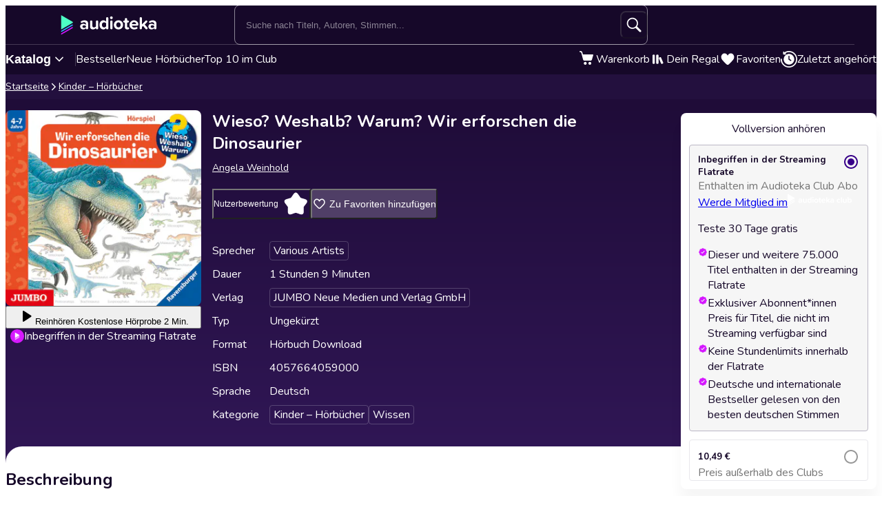

--- FILE ---
content_type: text/css
request_url: https://cdnweb.audioteka.com/1.113.0/_next/static/css/764d169665a52ecb.css
body_size: 22234
content:
.benefit-icon_benefitIcon__LsPg3{padding:8px;display:flex;position:relative;border:1px solid rgba(0,0,0,0);border-radius:8px;background:linear-gradient(#23103e,#23103e) padding-box,linear-gradient(to right bottom,#7a54b0,transparent 50%) border-box}@media(min-width:768px){.benefit-icon_benefitIcon__LsPg3{padding:12px}}.benefit-icon_icon__cyUDc{width:var(--size,24px);height:var(--size,24px)}@media(min-width:768px){.benefit-icon_icon__cyUDc{--size:32px}}.benefits-desktop_benefitsDesktop__FvAM0{grid-area:benefits;color:#fff;display:none;max-width:984px;margin:0 auto}@media(min-width:768px){.benefits-desktop_benefitsDesktop__FvAM0{display:flex;flex-direction:column}}.benefits-desktop_content__N_X4H{justify-content:center;padding:16px;background:#23103e;border-radius:16px;border:1px solid #5a4579}.benefits-desktop_list__4u8dO{display:grid;grid-auto-flow:column;grid-template-columns:repeat(2,1fr);grid-template-rows:repeat(var(--rows-count),auto);grid-gap:8px 24px;gap:8px 24px}.benefits-desktop_benefit__8iT8J{display:flex;flex:none;padding:8px;gap:8px;max-width:400px}.benefits-desktop_icon__fkX0z{align-self:flex-start}.benefits-desktop_description____1uh{color:#b7b2bd}.cta-desktop_ctaDesktop__QdRc2{display:none}@media(min-width:1024px){.cta-desktop_ctaDesktop__QdRc2{display:block}}.separator_separator__hF49D{width:100%;display:flex;align-items:center;margin:20px 0}.separator_separator__hF49D:after,.separator_separator__hF49D:before{content:"";height:1px;background-color:#b7b2bd;flex-grow:1}.separator_separator__hF49D:before{margin-right:24px}.separator_separator__hF49D:after{margin-left:24px}.cta-mobile_ctaMobile__AbVTn{display:block}@media(min-width:1024px){.cta-mobile_ctaMobile__AbVTn{display:none}}.cta-mobile_separator__7jNsf{margin:0;color:#635a70}.product-grid_productGrid__z4OUy{position:relative}.product-grid_list__Rt6kG{--product-min-width:136px;display:grid;grid-row-gap:32px;row-gap:32px;grid-column-gap:16px;column-gap:16px;grid-template-columns:repeat(auto-fill,minmax(var(--product-min-width),1fr));justify-content:center;margin:32px 0;padding:0}@media(min-width:768px){.product-grid_list__Rt6kG{--product-min-width:220px}}@media(min-width:1200px){.product-grid_list__Rt6kG{--product-min-width:200px;margin:40px 0 48px;column-gap:24px}}.product-grid_loading__AgwF_{position:absolute;inset:0;background:hsla(0,0%,100%,.75);z-index:2}.product-grid_loading__dark__Khirs{background-color:#22173d;opacity:.75}.withBoxModel_m__IAbvw{margin:var(--margin)}.withBoxModel_mt__y8Pab{margin-top:var(--margin-top)}.withBoxModel_mr__NR2kL{margin-right:var(--margin-right)}.withBoxModel_mb__ahRA_{margin-bottom:var(--margin-bottom)}.withBoxModel_ml__pLcDR{margin-left:var(--margin-left)}.withBoxModel_mx__nXS0c{margin-left:var(--margin-x);margin-right:var(--margin-x)}.withBoxModel_my__ua_tn{margin-top:var(--margin-y);margin-bottom:var(--margin-y)}@media(min-width:768px){.withBoxModel_m-tablet__91cjM{margin:var(--margin-tablet)}.withBoxModel_mt-tablet__iXGfI{margin-top:var(--margin-top-tablet)}.withBoxModel_mr-tablet__nzn_4{margin-right:var(--margin-right-tablet)}.withBoxModel_mb-tablet__jkFfH{margin-bottom:var(--margin-bottom-tablet)}.withBoxModel_ml-tablet__jTJjI{margin-left:var(--margin-left-tablet)}.withBoxModel_mx-tablet__tEHO7{margin-left:var(--margin-x-tablet);margin-right:var(--margin-x-tablet)}.withBoxModel_my-tablet__rwpYz{margin-top:var(--margin-y-tablet);margin-bottom:var(--margin-y-tablet)}}@media(min-width:1024px){.withBoxModel_m-laptop__s4t_d{margin:var(--margin-laptop)}.withBoxModel_mt-laptop__DYy4W{margin-top:var(--margin-top-laptop)}.withBoxModel_mr-laptop__MciYH{margin-right:var(--margin-right-laptop)}.withBoxModel_mb-laptop__DLB_x{margin-bottom:var(--margin-bottom-laptop)}.withBoxModel_ml-laptop__eH5nG{margin-left:var(--margin-left-laptop)}.withBoxModel_mx-laptop__LJw8H{margin-left:var(--margin-x-laptop);margin-right:var(--margin-x-laptop)}.withBoxModel_my-laptop__zUKcD{margin-top:var(--margin-y-laptop);margin-bottom:var(--margin-y-laptop)}}@media(min-width:1200px){.withBoxModel_m-desktop__QBY49{margin:var(--margin-desktop)}.withBoxModel_mt-desktop__sOUUs{margin-top:var(--margin-top-desktop)}.withBoxModel_mr-desktop__Rn_1k{margin-right:var(--margin-right-desktop)}.withBoxModel_mb-desktop__aJtaw{margin-bottom:var(--margin-bottom-desktop)}.withBoxModel_ml-desktop__iCjLX{margin-left:var(--margin-left-desktop)}.withBoxModel_mx-desktop__64shM{margin-left:var(--margin-x-desktop);margin-right:var(--margin-x-desktop)}.withBoxModel_my-desktop___2p8i{margin-top:var(--margin-y-desktop);margin-bottom:var(--margin-y-desktop)}}.withBoxModel_p__hy123{padding:var(--padding)}.withBoxModel_pt__HNlpO{padding-top:var(--padding-top)}.withBoxModel_pr__BnUhF{padding-right:var(--padding-right)}.withBoxModel_pb__P7cbt{padding-bottom:var(--padding-bottom)}.withBoxModel_pl__J9u8d{padding-left:var(--padding-left)}.withBoxModel_px__odfNo{padding-left:var(--padding-x);padding-right:var(--padding-x)}.withBoxModel_py__qmjf2{padding-top:var(--padding-y);padding-bottom:var(--padding-y)}@media(min-width:768px){.withBoxModel_p-tablet__hheLv{padding:var(--padding-tablet)}.withBoxModel_pt-tablet__xGTeq{padding-top:var(--padding-top-tablet)}.withBoxModel_pr-tablet__5ElWR{padding-right:var(--padding-right-tablet)}.withBoxModel_pb-tablet__oZvrF{padding-bottom:var(--padding-bottom-tablet)}.withBoxModel_pl-tablet__NpewE{padding-left:var(--padding-left-tablet)}.withBoxModel_px-tablet__2clwv{padding-left:var(--padding-x-tablet);padding-right:var(--padding-x-tablet)}.withBoxModel_py-tablet__vIiJE{padding-top:var(--padding-y-tablet);padding-bottom:var(--padding-y-tablet)}}@media(min-width:1024px){.withBoxModel_p-laptop__0SCis{padding:var(--padding-laptop)}.withBoxModel_pt-laptop__B9I_F{padding-top:var(--padding-top-laptop)}.withBoxModel_pr-laptop__CCOpn{padding-right:var(--padding-right-laptop)}.withBoxModel_pb-laptop__AfbDj{padding-bottom:var(--padding-bottom-laptop)}.withBoxModel_pl-laptop__xfiP7{padding-left:var(--padding-left-laptop)}.withBoxModel_px-laptop__T7_vU{padding-left:var(--padding-x-laptop);padding-right:var(--padding-x-laptop)}.withBoxModel_py-laptop__76ZP2{padding-top:var(--padding-y-laptop);padding-bottom:var(--padding-y-laptop)}}@media(min-width:1200px){.withBoxModel_p-desktop__oFAoa{padding:var(--padding-desktop)}.withBoxModel_pt-desktop__pImWe{padding-top:var(--padding-top-desktop)}.withBoxModel_pr-desktop__hILim{padding-right:var(--padding-right-desktop)}.withBoxModel_pb-desktop__A1ZQz{padding-bottom:var(--padding-bottom-desktop)}.withBoxModel_pl-desktop__AhOxP{padding-left:var(--padding-left-desktop)}.withBoxModel_px-desktop__oDjbI{padding-left:var(--padding-x-desktop);padding-right:var(--padding-x-desktop)}.withBoxModel_py-desktop__IECVa{padding-top:var(--padding-y-desktop);padding-bottom:var(--padding-y-desktop)}}.alert_alert__pzLya{color:#fff;padding:16px;border-radius:4px;overflow:hidden}.alert_alert__info__7zLfL{background:#380089}.alert_alert__error__VmFGJ{background:#e2a393}.alert_alert__centered__iepMC{text-align:center}.alert_alert__pzLya a{color:#33adff;text-decoration:none;transition:color .2s ease}.alert_alert__pzLya a:hover{color:#fff}.review-item_reviewItem__YnX54{display:flex;flex-direction:column;padding:16px;gap:8px;border-radius:8px;border:1px solid #d9ecf9;position:relative}.review-item_reviewItem__accent__S9RSx{border-color:#380089}.review-item_header__qIuSN{display:grid;grid-gap:8px;gap:8px;grid-template-columns:1fr auto;grid-template-areas:"author date" "stars stars"}@media(min-width:768px){.review-item_header__qIuSN{grid-template-columns:1fr auto auto;grid-template-areas:"author stars date"}}.review-item_author__fdylV{grid-area:author;display:flex;align-items:center;gap:8px;overflow:hidden}.review-item_authorIcon__7YFgx{display:flex;width:-moz-fit-content;width:fit-content;padding:6px;border-radius:100%;background-color:#380089;color:#fff}.review-item_authorName__MZj94{white-space:nowrap;text-overflow:ellipsis;overflow:hidden}.review-item_stars__IinaN{grid-area:stars;display:flex;align-items:center;gap:4px;color:#380089}.review-item_reviewDate__dP6hG{grid-area:date;color:#635a70;display:flex;align-items:center}.review-item_review__RzQja{word-break:break-word}.reviews-list_list__PeQWR{--gap:8px;padding:0;margin-top:0;display:flex;flex-direction:column;gap:var(--gap)}.reviews-list_list__PeQWR+.reviews-list_list__PeQWR{margin-top:var(--gap)}.infinity-scroll_loader__4HXAs{margin:0 auto}.teaser_actionBtn__bQr3C{background:#380089;border:none;border-radius:50%;color:#fff;cursor:pointer;grid-area:cover;align-self:flex-end;justify-self:flex-end;position:relative;padding:8px;height:36px;width:36px;margin:0 8px 8px 0;transition:color .25s ease,opacity .25s ease,box-shadow .25s ease;z-index:3}@media(min-width:992px){.teaser_actionBtn__bQr3C{opacity:var(--action-button-opacity,0)}}.teaser_actionBtn__bQr3C>svg:last-child:not(:first-child){display:none}.teaser_actionBtn__bQr3C:hover{background:#300074;box-shadow:0 4px 8px 0 rgba(22,8,41,.2)}.teaser_actionBtn__bQr3C:hover>svg:first-child:not(:last-child){display:none}.teaser_actionBtn__bQr3C:hover>svg:last-child:not(:first-child){display:block}.teaser_actionBtn__bQr3C:active{background:#380089;box-shadow:0 2px 4px 0 rgba(22,8,41,.3)}.teaser_author__LWTRi{font-size:.875rem;font-weight:400;line-height:1.125rem;margin:0 0 4px;overflow:hidden;text-overflow:ellipsis;white-space:nowrap;grid-area:author}.teaser_cover___S22h{display:block;background:rgba(0,0,0,.1);width:100%;border-radius:8px;overflow:hidden;font-size:0;grid-area:cover;aspect-ratio:1/1}.teaser_coverImage__YMrBt{transform:scale(var(--cover-scale,1));transform-origin:center;transition:transform 1s ease-in-out;width:100%}.teaser_link__fxVFQ{color:inherit;text-decoration:none;display:grid;align-items:center;grid-column:1/-1;grid-row:1/6;grid-template-columns:subgrid;grid-template-rows:subgrid;grid-template-areas:inherit}.teaser_teaser__FDajW{--accent-color:#160829;color:#635a70;align-self:stretch;align-content:flex-start;align-items:center;box-sizing:border-box;display:grid;grid-template-columns:repeat(2,auto);grid-template-areas:"cover cover" "title title" "author author" "rating price" "lowest-price lowest-price";grid-column-gap:4px;column-gap:4px;position:relative;isolation:isolate}@media(hover:hover)and (pointer:fine){.teaser_teaser__FDajW:hover{--cover-scale:1.05;--action-button-opacity:1}}.teaser_teaser__colorless__ds3bL{--accent-color:inherit;color:inherit}.teaser_title__hDeCG{color:var(--accent-color);font-size:1rem;font-weight:700;line-height:1.25rem;margin:8px 0 4px;overflow:hidden;text-overflow:ellipsis;white-space:nowrap;grid-area:title}.tooltip_tooltip__rwk8u{z-index:100;max-width:175px;padding:calc(var(--paddingBlock, 8)*1px) 8px;color:#989898;background:#fff;border:1px solid #bbb7c5;border-radius:8px;font-size:.875rem;animation-duration:.2s;animation-timing-function:cubic-bezier(.16,1,.3,1);will-change:transform,opacity}@media(min-width:768px){.tooltip_tooltip__rwk8u{font-size:.75rem}}.tooltip_tooltip__rwk8u[data-state=delayed-open][data-side=top]{animation-name:tooltip_slideDownAndFade__oz75p}@keyframes tooltip_slideDownAndFade__oz75p{0%{opacity:0;transform:translateY(-2px)}to{opacity:1;transform:translateY(0)}}@layer reset, base, ui, components, utilities, overrides;@layer ui{.button_button__VDr89{display:inline-flex;align-items:center;justify-content:center;position:relative;padding:12px 32px;background:var(--btn-color);border:1px solid rgba(0,0,0,0);border-radius:4px;color:var(--btn-text-color);font-size:.75rem;line-height:1rem;font-family:inherit;font-weight:700;text-align:center;text-decoration:none;--btn-alt-color:#0000;--btn-alt-hover-color:#0000}.button_button__VDr89:hover{background-color:var(--btn-hover-color);box-shadow:0 4px 10px 0 rgba(0,0,0,.25);cursor:pointer}.button_button__VDr89:disabled{background-color:#bbb7c5;color:#fff;cursor:not-allowed}.button_button__VDr89.button_fluid__BKnnb{width:100%}.button_button__VDr89.button_primary__jwmzn{--btn-color:#380089;--btn-hover-color:#300074;--btn-text-color:#ffffff}.button_button__VDr89.button_club__rSyv2{--btn-color:#c317e8;--btn-hover-color:#9812b5;--btn-text-color:#ffffff}.button_button__VDr89.button_white__oylik{--btn-color:#fff;--btn-hover-color:rgb(229.5,229.5,229.5);--btn-text-color:#160829;--btn-alt-color:rgba(255,255,255,0.2);--btn-alt-hover-color:rgba(255,255,255,0.3)}.button_button__VDr89.button_transparent__TaGda{--btn-color:rgba(255,255,255,0.4);--btn-hover-color:rgba(255,255,255,0.5);--btn-text-color:#fff;--btn-alt-color:rgba(255,255,255,0.2);--btn-alt-hover-color:rgba(255,255,255,0.3)}.button_button__VDr89.button_opaque__571uq{--btn-color:rgba(255,255,255,0.4);--btn-hover-color:rgba(255,255,255,0.5);--btn-text-color:#fff}.button_button__VDr89.button_outlined__9P4nG{background-color:var(--btn-alt-color);border-color:var(--btn-color);color:var(--btn-color)}.button_button__VDr89.button_outlined__9P4nG:hover{background-color:var(--btn-alt-hover-color);border-color:var(--btn-hover-color);color:var(--btn-hover-color)}.button_button__VDr89.button_outlined__9P4nG:disabled{border-color:#bbb7c5;color:#bbb7c5}.button_button__VDr89.button_outlined__9P4nG.button_transparent__TaGda{border-color:#fff;color:#fff}.button_button__VDr89.button_rounded__mix3w{border-radius:50vmax}.button_button__VDr89 .button_content__XTG1N{display:inline-flex;align-items:center}@media(min-width:768px){.button_button__VDr89{font-size:.875rem;padding:14px 32px}}.button_button__VDr89.button_loading__F11iP .button_content__XTG1N{opacity:0}.button_button__VDr89.button_loading__F11iP .button_loaderWrapper__w9_sy{display:flex;justify-content:center;align-items:center;position:absolute;top:0;left:0;width:100%;height:100%}.button_button__VDr89.button_loading__F11iP .button_loader__1JmlB{width:16px;height:16px;color:inherit}@media(min-width:768px){.button_button__VDr89.button_loading__F11iP .button_loader__1JmlB{width:24px;height:24px}}}.benefits_benefits__vbBzX{display:flex;flex-direction:column;gap:8px}.benefits_benefit__KZa7Y{display:flex;align-items:center}.benefits_benefitText__DIiSt{display:inline}.benefits_icon__3IlCX{width:1.25rem;min-width:1.25rem;height:1.25rem;min-height:1.25rem;margin-right:.5rem}.benefits_clubLogo__i9Ug2{width:5.5625rem;height:1.375rem;margin-left:.25rem;display:inline-block;vertical-align:middle}.join-club_joinClub__0kifW{display:flex;flex-direction:column;gap:12px;max-width:20.5rem;margin:8px auto 0;padding:16px;border-radius:.5rem;color:#fff;background-color:#20004e;background-image:radial-gradient(circle at top left,rgba(209,0,255,.6) 0,transparent 50%),radial-gradient(circle at bottom right,rgba(209,0,255,.4) 0,transparent 30%);background-repeat:no-repeat}@media(min-width:768px){.join-club_joinClub__0kifW{max-width:100%;margin:0}}.join-club_header__sKBc0{display:flex;flex-wrap:nowrap;align-items:center;gap:8px}.join-club_textWrapper__CwoUX{flex:1 1;display:flex;flex-direction:column;align-items:flex-start;white-space:nowrap;overflow:hidden;-webkit-mask-image:linear-gradient(90deg,#000 calc(100% - 20px),rgba(0,0,0,0));mask-image:linear-gradient(90deg,#000 calc(100% - 20px),rgba(0,0,0,0))}.join-club_separator__n_Zge{border-bottom:1px solid #8f859b}.join-club_title__ciHWB{display:flex;flex-wrap:wrap;align-items:center;justify-content:center;text-align:center;color:#fff}.join-club_titleClub__cp281{display:inline-flex;text-transform:lowercase;white-space:nowrap;align-items:center}.join-club_audiotekaLogo__689Yz{color:#d619ff;height:28px;width:28px}.join-club_joinClubButton__Nd5__:hover{outline:none}.playback-limit-info_playbackLimit__UYT1b{display:flex;flex-wrap:wrap;gap:0 .25rem;place-items:center}.playback-limit-info_playbackLimit__dark__afs4W{--limit-reached-color:#e2a393;--extend-limit-color:#c1b0da}.playback-limit-info_playbackLimit__light__sIE5P{--limit-reached-color:#ab2200;--extend-limit-color:#380089}.playback-limit-info_icon__reachedLimit__DilZH{color:var(--limit-reached-color)}.playback-limit-info_remainingLimit__YKxHt{font-weight:400}.playback-limit-info_remainingLimit__YKxHt b{font-weight:700}.playback-limit-info_remainingLimit__reachedLimit__DityF{color:var(--limit-reached-color)}.playback-limit-info_extendLimit__8Patt{color:var(--extend-limit-color);font-weight:400}.playback-limit-info_extendLimit__8Patt :hover{outline:none}.user-box_userBox__Se_On{display:flex;flex-direction:column;gap:.25rem;border:1px solid #b7b2bd;border-radius:.25rem;padding:.75rem}.user-box_userBox__dark__tFoP6{color:#fff}.user-box_userBox__light__rRRP_{color:#0a0a0a}.user-box_wrapper__6m_kS{display:flex;align-items:center;gap:.5rem;padding-block:.25rem}.user-box_userWrapper__9xEYw{flex:1 1;overflow:hidden}.user-box_email__nsfK3{white-space:nowrap;overflow:hidden;-webkit-mask-image:linear-gradient(90deg,#000 calc(100% - 20px),rgba(0,0,0,0));mask-image:linear-gradient(90deg,#000 calc(100% - 20px),rgba(0,0,0,0))}.user-box_planDetails__9nrVQ{margin-top:-4px}.user-box_separator__xv12j{border-top:1px solid #b7b2bd}.menu-mobile_menuRoot__n5fgG{background:#160829;border:0;display:flex;flex-direction:column;height:100%;left:0;overflow:hidden;padding:16px 16px 0;position:fixed;top:0;transform:translateX(-101%);transition:transform .2s ease;width:100%;z-index:100}.menu-mobile_menuRoot__n5fgG[open]{transform:translateX(0)}@media(min-width:768px){.menu-mobile_menuRoot__n5fgG{display:none}}.menu-mobile-content_content__8SLuy{align-content:start;height:100%;display:grid;font-size:1rem;grid-gap:16px;gap:16px;overflow:auto;padding:16px 0}.menu-mobile-header_close__YCAE5{color:#989898;cursor:pointer;justify-self:flex-end}.menu-mobile-header_header__2va6h{align-items:center;display:grid;grid-gap:26px;gap:26px;grid-template-columns:repeat(2,auto);justify-content:space-between;margin:4px 0 20px}.menu-mobile-header_logo__s_1iI{height:22px;width:94px}.user-menu_userBoxContainer__q2SWk{grid-column:1/-1}.user-menu_link__P8zrh{display:grid;grid-template-columns:auto 1fr;align-items:center;grid-gap:8px;gap:8px;color:#fff;font-weight:700;text-align:left;text-decoration:none}.user-menu_logoutButtonWrapper__GDwoP{display:grid;grid-template-columns:1fr;align-items:center;align-self:start;justify-items:center;padding:32px 0 74px}.user-menu_logoutButton__KxkrO{display:grid;align-items:center;grid-gap:10px;gap:10px;grid-template-columns:auto 1fr;color:#fff;text-align:left}.user-menu_logoutButton__KxkrO svg{color:inherit}.icon-with-badge_iconWrapper__ke7dF{position:relative}.icon-with-badge_badge__Zh4_A{position:absolute;top:-2px;left:50%;display:inline-flex;justify-content:center;align-items:center;font-size:.75rem;line-height:.75rem;font-weight:700;color:#160829;height:14px;min-width:14px;text-align:center;border-radius:7px;background-color:#4dffc5;padding-inline:5px}.icon-buttons_list__F_W7k{display:grid;grid-gap:16px;grid-auto-flow:column;align-items:center;padding-left:0;margin:0;list-style:none}.icon-buttons_listItem__b72yu{color:#fff;display:none;transition:transform .2s ease-in-out}.icon-buttons_listItem__b72yu:not(.icon-buttons_noHoverEffect__tQ4Dg):hover{color:#bfb7cb;transform:scale(1.05)}@media(min-width:768px){.icon-buttons_listItem__b72yu{display:flex}}.icon-buttons_listItem__b72yu.icon-buttons_showOnMobileOnly__Y1yHD,.icon-buttons_listItem__b72yu.icon-buttons_showOnMobile___QMZ6{display:flex}@media(min-width:768px){.icon-buttons_listItem__b72yu.icon-buttons_showOnMobileOnly__Y1yHD{display:none}}.icon-buttons_loginButton__77jaw{display:flex;align-items:center;white-space:nowrap;background:#311757;color:#fff;border-radius:4px;line-height:1.25rem;font-size:.875rem;font-weight:700;text-decoration:none;padding:6px 8px}.icon-buttons_loginButton__77jaw:hover{background:#5a4579}.icon-buttons_menuLink__9X6tZ{color:inherit;display:block}.icon-buttons_icon__Pckhl{display:flex}.icon-buttons_cartButton__mMxWg{position:relative}.trigger_trigger___E8N5{display:none}@media(min-width:768px){.trigger_trigger___E8N5{position:relative;background:rgba(0,0,0,0);border:none;color:inherit;cursor:pointer;display:inline-flex;align-items:center;font-size:1.125rem;padding:10px 8px 10px 0;outline-offset:0;font-weight:700;height:40px}.trigger_trigger___E8N5:after{position:absolute;content:"";display:block;right:0;height:20px;width:1px;background-color:hsla(0,0%,100%,.2)}}@media(min-width:1024px){.trigger_trigger___E8N5{padding:10px 16px 10px 0}}.trigger_trigger___E8N5 svg{transform:rotate(0deg);transition:transform .2s ease;margin-left:4px}.trigger_trigger___E8N5.trigger_open__rDebw svg{transform:rotate(-180deg)}.catalog_catalogDropdown__uld81{display:none}@media(min-width:768px){.catalog_catalogDropdown__uld81{background:#160829;border-radius:0 0 8px 8px;box-shadow:inset 0 .5px 0 hsla(0,0%,100%,.2);display:flex;flex-direction:column;height:auto;left:0;overflow:hidden;position:absolute;padding:0;right:0;top:46px;opacity:0;visibility:hidden;transition:transform .2s ease,opacity .2s ease,visibility 0s linear .2s;pointer-events:none;width:auto;max-width:1484px;z-index:-1}.catalog_catalogDropdown__uld81.catalog_open__IyI8b{transform:translateY(8px);opacity:1;visibility:visible;pointer-events:auto;transition:transform .2s ease,opacity .2s ease,visibility 0s}.catalog_catalogDropdown__uld81.catalog_closed__aE_wd{transform:translateY(-101%);opacity:0;visibility:hidden;pointer-events:none;transition:transform .2s ease,opacity .2s ease,visibility 0s linear .2s}}.catalog_list__4ihfP{display:grid;grid-auto-flow:row;grid-gap:16px;justify-items:start;height:100%;overflow:auto;overscroll-behavior:contain;padding-bottom:16px;margin:0;--columns-number:2}@media(min-width:768px){.catalog_list__4ihfP{height:auto;grid-auto-flow:column;padding:24px 24px 16px;grid-template-rows:repeat(calc(var(--items-length) / var(--columns-number) + .5),auto)}}@media(min-width:992px){.catalog_list__4ihfP{--columns-number:3}}@media(min-width:1200px){.catalog_list__4ihfP{--columns-number:4}}.catalog_item__O9o_J{list-style:none}.catalog_link__Ym8ZS{color:#fff;text-decoration:none}.catalog_link__Ym8ZS.catalog_accent__dQqnp{font-weight:700}.catalog_link__Ym8ZS:hover{color:#d9ecf9}.catalog_footer__QUumm{background:#23103e;display:flex;height:40px;justify-content:space-between;padding:5px 24px}.catalog_footerItem__fWyma{align-items:center;color:#e3e1e6;cursor:pointer;display:grid;grid-gap:10px;gap:10px;grid-template-columns:auto 1fr;text-decoration:none}.catalog_footerItem__fWyma:hover{color:#fff}.catalog_collapseButton__DBeVD{padding:0;background:none;border:none}.nav-button_button__zLXZZ{grid-row:1;justify-self:flex-end;width:74px;height:32px}@media(min-width:1024px){.nav-button_button__zLXZZ{grid-column:3;justify-self:flex-start;align-self:center}}.nav-button_button__zLXZZ.nav-button_back__HeVPW{justify-self:flex-start;grid-column:1}@media(min-width:1024px){.nav-button_button__zLXZZ.nav-button_back__HeVPW{justify-self:flex-end}}.app-reviews_stars___ANzu{display:inline-flex;gap:4px;color:#ffa42e;margin-right:6px}@keyframes social-proof_dotProgress__WAK1k{0%{background-position-x:100%}to{background-position-x:0}}.social-proof_socialProof__18tCP{grid-area:social-proof;margin:0 auto;color:#fff}.social-proof_socialProof__mobile__MK_6L{max-width:328px}@media(min-width:768px){.social-proof_socialProof__mobile__MK_6L{display:none}}.social-proof_socialProof__desktop__eLGa1{display:none}@media(min-width:768px){.social-proof_socialProof__desktop__eLGa1{display:block}}.social-proof_title__xtXwW{text-align:center}.social-proof_counter__y_6n4{color:#f8f7f8;text-align:center;display:flex;place-content:center;gap:8px}.social-proof_content__kn_8l{display:flex;gap:24px;place-content:center;place-items:flex-start}.social-proof_embla__BU7YE{overflow:hidden}@media(min-width:768px){.social-proof_embla__BU7YE{width:300px}}.social-proof_embla__container__53WK6{display:grid;grid-auto-flow:column;grid-auto-columns:100%;grid-gap:8px;grid-template-rows:auto}.social-proof_embla__slide__j_VC8{display:grid;grid-template-rows:subgrid;grid-row:1/-1;min-width:0}.social-proof_dots__aJhSG{display:flex;justify-content:center;width:100%;list-style:none;gap:4px;height:4px;margin-top:16px}.social-proof_dot__hzYV6{display:flex;width:4px;height:4px;background-color:#fff;border-radius:2px;border:none;transition:width .2s ease,background-color .2s ease}.social-proof_dot__active__JK5Fa{animation:social-proof_dotProgress__WAK1k 4s linear;width:20px;background-color:#d619ff;background-image:radial-gradient(circle at center,#d619ff 2px,rgba(0,0,0,0) 0),linear-gradient(90deg,#d619ff 50%,#760e8c 0);background-size:200% 100%}.paywall_paywall__NlxYy{--circleX:150px;--circleY:0;--circleBlurRadius:428px;min-height:100dvh;padding:32px 16px;background:#160829 radial-gradient(circle,rgba(118,14,140,.4) 0,rgba(0,0,0,0) var(--circleBlurRadius)) no-repeat;background-size:calc(var(--circleBlurRadius)*2) calc(var(--circleBlurRadius)*2);background-position:calc(50% + var(--circleX)) var(--circleY)}@media(min-width:1024px){.paywall_paywall__NlxYy{--circleX:-300px;--circleY:-100px;--circleBlurRadius:540px;padding:32px 24px}}.paywall_headerWrapper__7reW0{display:grid;grid-gap:24px;gap:24px}@media(min-width:1024px){.paywall_headerWrapper__7reW0{grid-template-columns:160px 1fr 160px;gap:0}}.paywall_title__ao8Zw{display:flex;justify-content:center;align-items:center;gap:6px;color:#fff}@media(min-width:1024px){.paywall_title__ao8Zw{grid-column:2}}.paywall_audiotekaLogo__SlDn4{width:126px;height:24px}@media(min-width:1024px){.paywall_audiotekaLogo__SlDn4{width:166px;height:32px}}.paywall_sections__GkA4S{display:grid;grid-template-areas:"benefits" "social-proof" "activation-methods";grid-gap:24px;gap:24px;margin-top:16px}@media(min-width:768px){.paywall_sections__GkA4S{grid-template-areas:"activation-methods" "social-proof" "benefits";gap:56px;margin-top:24px}}.rating-badge_ratingBadge__tqHnC{display:flex;align-items:center;grid-gap:16px}.rating-badge_badgeWrapper__KFfVL{position:relative;width:42px;height:42px;color:#160829;font-size:.875rem}.rating-badge_badgeWrapper__KFfVL>svg{width:100%;height:100%}@media(min-width:768px){.rating-badge_badgeWrapper__KFfVL{width:48px;height:48px;font-size:1rem}}.rating-badge_badgeContent__Gb2Y0{position:absolute;inset:0;top:5px;display:flex;align-items:center;justify-content:center;color:#fff}.review-box-top_reviewBoxTop__GYxqw{display:grid;grid-gap:16px;gap:16px;grid-template-columns:repeat(2,1fr);grid-template-areas:"title title" "badge badge" "action action"}@media(min-width:768px){.review-box-top_reviewBoxTop__GYxqw{grid-template-areas:"title action" "badge badge"}}.review-box-top_title__TaZSg{grid-area:title}.review-box-top_badge__o_Bh_{grid-area:badge}.review-box-top_action___O3cJ{grid-area:action;display:flex;justify-content:flex-end}@media(min-width:768px){.review-box-top_rateButton__8_YNb{max-width:280px}}.review-box-top_buyToRate__cX1_T{color:#635a70}@media(min-width:768px){.review-box-top_buyToRate__cX1_T,.review-box-top_login___aAO7{text-align:end}}.review-box-top_loginLink__C_L3g{color:#380089;text-decoration:none;font-weight:700}.teaser-group_teaserGroup__ZKM4o{width:100%;overflow:hidden;position:relative;border-radius:4px}@media(min-width:768px){.teaser-group_teaserGroup__ZKM4o{width:calc(50% - 12px)}}@media(min-width:992px){.teaser-group_teaserGroup__ZKM4o{width:calc(33.3333333333% - 16px)}}.teaser-group_teaserGroup__ZKM4o:hover{--scale:1.05}.teaser-group_teaserGroup__mobileNotReveal__ldlwA:nth-child(n+4){display:none}@media(min-width:768px){.teaser-group_teaserGroup__mobileNotReveal__ldlwA:nth-child(n+4){display:block}}.teaser-group_image__hcyZm{width:100%;height:100%;object-fit:cover;object-position:top left;transition:transform 1s ease-in-out;transform-origin:center center;transform:scale(var(--scale,1))}.teaser-group_label__L_RT8{position:absolute;bottom:0;left:0;background:var(--bg-color);font-size:1rem;border-bottom-right-radius:15px;border-top-right-radius:15px;padding:5px 10px}.teaser-group_label__L_RT8 span{font-size:.75rem;margin-left:10px}.item-sets_itemSets__svt77{margin:var(--screen-sections-gap) auto}.item-sets_title__87jjK{font-size:18px;margin:16px 0}@media(min-width:768px){.item-sets_title__87jjK{font-size:26px}}@media(min-width:992px){.item-sets_title__87jjK{text-align:center;margin:24px 0}}.item-sets_list__HQcs1{display:flex;flex-wrap:wrap;justify-content:center;gap:16px 24px}.item-sets_moreButton__tCONe{width:-moz-fit-content;width:fit-content}.item-sets_moreButton__tCONe,.item-sets_revealButton__N6hpf{display:block;margin:16px auto 0}@media(min-width:768px){.item-sets_revealButton__N6hpf{display:none}}.nav-button_button__YGNVE{grid-row:1;justify-self:flex-end;width:74px;height:32px}@media(min-width:1024px){.nav-button_button__YGNVE{grid-column:3;justify-self:flex-start;align-self:center}}.nav-button_button__YGNVE.nav-button_back__mPGci{justify-self:flex-start;grid-column:1}@media(min-width:1024px){.nav-button_button__YGNVE.nav-button_back__mPGci{justify-self:flex-end}}.paywall_paywall__zbZNW{--circleX:150px;--circleY:0;--circleBlurRadius:428px;min-height:100dvh;padding:32px 16px;background:#160829 radial-gradient(circle,rgba(118,14,140,.4) 0,rgba(0,0,0,0) var(--circleBlurRadius)) no-repeat;background-size:calc(var(--circleBlurRadius)*2) calc(var(--circleBlurRadius)*2);background-position:calc(50% + var(--circleX)) var(--circleY)}@media(min-width:1024px){.paywall_paywall__zbZNW{--circleX:-300px;--circleY:-100px;--circleBlurRadius:540px;padding:32px 24px}}.paywall_headerWrapper__ZoeoH{display:grid;grid-gap:24px;gap:24px}@media(min-width:1024px){.paywall_headerWrapper__ZoeoH{grid-template-columns:160px 1fr 160px;gap:0}}.paywall_title__YkWgs{display:flex;justify-content:center;align-items:center;gap:6px;color:#fff}@media(min-width:1024px){.paywall_title__YkWgs{grid-column:2}}.paywall_audiotekaLogo___334a{width:126px;height:24px}@media(min-width:1024px){.paywall_audiotekaLogo___334a{width:166px;height:32px}}.paywall_sections__1EtI0{display:grid;grid-template-areas:"benefits" "social-proof" "plans";grid-gap:24px;gap:24px;margin-top:16px}@media(min-width:768px){.paywall_sections__1EtI0{grid-template-areas:"plans" "social-proof" "benefits";gap:56px;margin-top:24px}}.plan-alert_planAlert__iHTX5{display:grid;align-items:flex-start;grid-gap:8px;grid-template-columns:auto 1fr;padding:12px;border:1px solid #ba4a2e;border-radius:8px}@media(min-width:1200px){.plan-alert_planAlert__iHTX5{grid-template-columns:auto auto 1fr}}.plan-alert_content__c5HyH a{color:#380089}.plan-alert_alertIcon__s5uKF{color:#ba4a2e}.plan-alert_alertButton__8hNlI{padding:14px 32px;font-size:.75rem;line-height:1rem;grid-column:1/-1;white-space:nowrap}@media(min-width:1200px){.plan-alert_alertButton__8hNlI{grid-column:3;justify-self:flex-end}}.badge_badge__nAn8Y{display:inline-flex;align-items:center;flex-direction:row;padding:3px 6px;background-color:#e8e7ec;border-radius:12px;font-size:.875rem;line-height:1.25rem}.badge_icon__szbnJ{height:16px;width:16px;margin-left:4px}.badge_caption__icwio{display:flex;align-items:center}.plan-header_planHeader__hx_J_{display:grid;grid-template-areas:"plan-name price" "plan-type plan-type" "limit limit"}.plan-header_planHeader__hx_J_:not(:last-child){border-bottom:1px solid #e8e7ec;padding-bottom:24px}@media(min-width:1024px){.plan-header_planHeader__hx_J_{grid-template-areas:"plan-name price" "plan-type plan-type" "limit limit"}}@media(min-width:1200px){.plan-header_planHeader__hx_J_{grid-template-areas:"plan-name price" "plan-type price-promo-label" "limit price-promo-label"}}.plan-header_planHeader__pricePromoLabel__R9AyX{grid-template-areas:"plan-name plan-name" "plan-type plan-type" "price price" "price-promo-label price-promo-label" "limit limit"}@media(min-width:1024px){.plan-header_planHeader__pricePromoLabel__R9AyX{grid-template-areas:"plan-name" "plan-type" "price" "price-promo-label" "limit"}}@media(min-width:1200px){.plan-header_planHeader__pricePromoLabel__R9AyX{grid-template-areas:"plan-name price" "plan-type price-promo-label" "limit price-promo-label"}}.plan-header_planName__kPzyc{grid-area:plan-name}.plan-header_planType__R80tH{grid-area:plan-type}.plan-header_price__miPGB{grid-area:price;margin:0;text-align:right}.plan-header_price__pricePromoLabel__Gtrtm{margin:10px 0 0;text-align:left}@media(min-width:1200px){.plan-header_price__miPGB{margin:0;text-align:right}}.plan-header_pricePromoLabel__XeDi5{grid-area:price-promo-label;color:#989898;margin:0}@media(min-width:1200px){.plan-header_pricePromoLabel__XeDi5{max-width:150px;text-align:right;justify-self:flex-end}}.plan-header_limit__4uqaB{grid-area:limit;display:flex;align-items:center;column-gap:4px;margin-top:12px}.playback-limit_playbackLimit__ZtPjs{display:grid;grid-gap:4px;grid-template-areas:"clock used-time" "clock remaining-time";grid-template-columns:auto 1fr}.playback-limit_clockIcon__M9rSw{grid-area:clock;color:#bbb7c5}.playback-limit_usedTime__cbTIo{grid-area:used-time}.playback-limit_usedTimeValue__3qkHt{color:#45a949}.playback-limit_usedTimeValue__noRemaining__R8_m9{color:#ff006b}.playback-limit_remainingTime__0eHnY{grid-area:remaining-time;color:#989898}.detail-item_detailItem__04r2M{display:grid;align-items:center;grid-gap:4px 8px;grid-template-columns:auto 1fr}.detail-item_detailItem__oneLine__c22iv{grid-template-columns:repeat(3,auto)}.detail-item_detailItem__oneLine__c22iv .detail-item_detailTitle__l0hyH{grid-column:1}.detail-item_detailTitle__l0hyH{grid-column:1/-1;margin:0}.detail-item_detailIcon__ZZpPJ{color:#bbb7c5}.expiration-and-payment_expirationAndPayment__poNpE{display:flex;flex-wrap:wrap;grid-gap:24px 64px}.expiration-and-payment_link__KbPxB{color:#380089}.cancellation-info_cancellationInfo__bDaWT{border-top:1px solid #e8e7ec;color:#bbb7c5;padding-top:24px}.cancellation-info_cancellationInfo__bDaWT>*{margin:0}.cancellation-info_cancellationInfo__bDaWT a{color:#380089}.cancellation-info_bulletList__33Yvt{margin-top:0}.cancellation-info_footer__md9ZA{margin-top:16px}.single-source_accessSource__jJVz0{display:flex;flex-direction:column;grid-gap:24px;padding:16px;background:#fff;border-radius:16px}.single-source_accessSource__note__WE6_V{align-items:center;grid-gap:16px}.access-sources_accessSources__KvJGK{display:flex;flex-direction:column;grid-gap:12px;padding:16px;background:#f8f7fa;border-radius:16px;width:100%}.access-sources_planTop__W2NID{display:flex;align-items:center;justify-content:space-between}.access-sources_limitBadge__aygsy{background:#e8e7ec;border-radius:50px;padding:3px}.playback-limit_page_playbackLimitPage__RX1B9{display:grid;grid-gap:24px}.playback-limit_page_loading__eL5XQ{display:grid;grid-gap:8px;place-items:center}.playback-limit_page_box__cKJ19{display:grid;grid-gap:20px;padding:16px;background:#f8f7fa;border-radius:16px;width:100%}.playback-limit_page_boxTop__7RNL7{display:grid;grid-gap:8px}.playback-limit_page_description__B5_5w{color:#635a70}.playback-limit_page_date__paVaH{padding-top:16px;margin-top:16px;border-top:1px solid #e3e1e6;color:#635a70}.playback-limit_page_faqCta__YE44R{color:#380089;font-weight:700}.playback-limit_page_planChange__Mz0Iz{display:grid;grid-gap:16px;white-space:pre-wrap;text-align:center}@media(min-width:768px){.playback-limit_page_planChange__Mz0Iz{justify-items:flex-start;text-align:left;white-space:normal}}.table_table__p2_Ft{display:grid;grid-gap:8px 0}@media(min-width:1200px){.table_table__p2_Ft{grid-template-columns:repeat(4,auto)}}.table_tableRow__xjyyH{padding:8px 0;border:1px solid #f2e6ff;border-radius:8px}.table_tableRow__xjyyH[data-table-head=true]{display:none}@media(min-width:1200px){.table_tableRow__xjyyH,.table_tableRow__xjyyH[data-table-head=true]{display:contents}}.table_tableHead__rwVvE{font-weight:500;padding:0 16px}.table_tableCell__6sq7_{display:flex;justify-content:space-between;align-items:flex-start;padding:8px 16px}@media(min-width:1200px){.table_tableCell__6sq7_{display:block;border:1px solid #f2e6ff;padding:16px}}.table_tableCell__6sq7_:before{content:attr(data-label);margin-right:1em;word-break:keep-all}@media(min-width:1200px){.table_tableCell__6sq7_:before{display:none}}.table_tableCell__6sq7_:not(:first-child){border-left:0}.table_tableCell__6sq7_:not(:last-child){border-right:0}.table_tableCell__6sq7_:first-child{border-radius:8px 0 0 8px}.table_tableCell__6sq7_:last-child{border-radius:0 8px 8px 0}.table_tableCell__6sq7_.table_right__9n2K4{text-align:right}@media(min-width:768px){.user-menu_triggerMobile__4neIA{display:none}}.user-menu_triggerDesktop__kCPcJ{display:none}@media(min-width:768px){.user-menu_triggerDesktop__kCPcJ{display:flex}}.plan-alert_planAlert__qOXGH{display:grid;align-items:flex-start;grid-gap:8px;grid-template-columns:auto 1fr;padding:12px;border:1px solid #ba4a2e;border-radius:8px}@media(min-width:1200px){.plan-alert_planAlert__qOXGH{grid-template-columns:auto auto 1fr}}.plan-alert_content__WP0RP a{color:#380089}.plan-alert_alertIcon___GMDf{color:#ba4a2e}.plan-alert_alertButton__lQpgE{padding:14px 32px;font-size:.75rem;line-height:1rem;grid-column:1/-1;white-space:nowrap}@media(min-width:1200px){.plan-alert_alertButton__lQpgE{grid-column:3;justify-self:flex-end}}.badge_badge__s64G0{display:inline-flex;align-items:center;flex-direction:row;padding:3px 6px;background-color:#e8e7ec;border-radius:12px;font-size:.875rem;line-height:1.25rem}.badge_icon__FPEXV{height:16px;width:16px;margin-left:4px}.badge_caption__yLWLM{display:flex;align-items:center}.plan-header_planHeader__SJC6B{display:grid;grid-template-areas:"plan-name price" "plan-type plan-type" "limit limit"}.plan-header_planHeader__SJC6B:not(:last-child){border-bottom:1px solid #e8e7ec;padding-bottom:24px}@media(min-width:1024px){.plan-header_planHeader__SJC6B{grid-template-areas:"plan-name price" "plan-type plan-type" "limit limit"}}@media(min-width:1200px){.plan-header_planHeader__SJC6B{grid-template-areas:"plan-name price" "plan-type price-promo-label" "limit price-promo-label"}}.plan-header_planHeader__pricePromoLabel__unX2B{grid-template-areas:"plan-name plan-name" "plan-type plan-type" "price price" "price-promo-label price-promo-label" "limit limit"}@media(min-width:1024px){.plan-header_planHeader__pricePromoLabel__unX2B{grid-template-areas:"plan-name" "plan-type" "price" "price-promo-label" "limit"}}@media(min-width:1200px){.plan-header_planHeader__pricePromoLabel__unX2B{grid-template-areas:"plan-name price" "plan-type price-promo-label" "limit price-promo-label"}}.plan-header_planName__gv8Ld{grid-area:plan-name}.plan-header_planType__mk0NH{grid-area:plan-type}.plan-header_price__GX2Lw{grid-area:price;margin:0;text-align:right}.plan-header_price__pricePromoLabel__SKl8U{margin:10px 0 0;text-align:left}@media(min-width:1200px){.plan-header_price__GX2Lw{margin:0;text-align:right}}.plan-header_pricePromoLabel__2aGfw{grid-area:price-promo-label;color:#989898;margin:0}@media(min-width:1200px){.plan-header_pricePromoLabel__2aGfw{max-width:150px;text-align:right;justify-self:flex-end}}.plan-header_limit__4FB9W{grid-area:limit;display:flex;align-items:center;column-gap:4px;margin-top:12px}.playback-limit_playbackLimit__QLhBn{display:grid;grid-gap:4px;grid-template-areas:"clock used-time" "clock remaining-time";grid-template-columns:auto 1fr}.playback-limit_clockIcon__BjVpA{grid-area:clock;color:#bbb7c5}.playback-limit_usedTime__tYTvR{grid-area:used-time}.playback-limit_usedTimeValue__Rr0Ey{color:#45a949}.playback-limit_usedTimeValue__noRemaining__F1kxV{color:#ff006b}.playback-limit_remainingTime__w1tfa{grid-area:remaining-time;color:#989898}.detail-item_detailItem__8xtqV{display:grid;align-items:center;grid-gap:4px 8px;grid-template-columns:auto 1fr}.detail-item_detailItem__oneLine__ZSJIm{grid-template-columns:repeat(3,auto)}.detail-item_detailItem__oneLine__ZSJIm .detail-item_detailTitle__JSPlW{grid-column:1}.detail-item_detailTitle__JSPlW{grid-column:1/-1;margin:0}.detail-item_detailIcon___4txX{color:#bbb7c5}.expiration-and-payment_expirationAndPayment__jGtM_{display:flex;flex-wrap:wrap;grid-gap:24px 64px}.expiration-and-payment_link__8BQVF{color:#380089}.cancellation-info_cancellationInfo__WJbKq{border-top:1px solid #e8e7ec;color:#bbb7c5;padding-top:24px}.cancellation-info_cancellationInfo__WJbKq>*{margin:0}.cancellation-info_cancellationInfo__WJbKq a{color:#380089}.cancellation-info_bulletList__Y00mb{margin-top:0}.cancellation-info_footer__JhM4Z{margin-top:16px}.single-source_accessSource__iXyV_{display:flex;flex-direction:column;grid-gap:24px;padding:16px;background:#fff;border-radius:16px}.single-source_accessSource__note__xOQkG{align-items:center;grid-gap:16px}.access-sources_accessSources__ju0w9{display:flex;flex-direction:column;grid-gap:12px;padding:16px;background:#f8f7fa;border-radius:16px;width:100%}.access-sources_planTop__6OJi9{display:flex;align-items:center;justify-content:space-between}.access-sources_limitBadge__m2bT6{background:#e8e7ec;border-radius:50px;padding:3px}.info-icon_infoIcon__1TIKO{color:#bbb7c5;cursor:help;min-width:var(--min-width);margin-left:var(--column-gap)}.description_description__tq6Ib{color:#fff;display:flex;justify-content:center;align-items:center;gap:6px}.description_description__tq6Ib.description_freeEpisode__KO_NY{display:inline;text-align:center}.description_link___2xgb{color:inherit}@media(min-width:1024px){.description_infoIcon__r4RLu{display:none}}.play-button_playButtonWrapper__vD1K4{display:flex;flex-direction:column;margin-bottom:16px}@media(min-width:1024px){.play-button_playButtonWrapper__vD1K4{margin-bottom:0}}.play-button_playButton__dEG7Y{gap:4px;width:100%;padding-left:0;padding-right:0;margin-block:12px;cursor:pointer}.content_content__G66I4{display:flex;flex-direction:column;text-align:center}.content_image__Qrito{width:100%;max-width:328px;height:auto;margin:0 auto}.content_title__zcEJe{white-space:pre-line}.content_container__ENJtQ{max-width:366px;width:100%;display:flex;flex-direction:column;align-items:center;margin:0 auto}.content_list__17IEv{list-style:none;text-align:left;display:flex;flex-direction:column;gap:12px;margin-top:16px;margin-bottom:20px;padding-left:0}.content_listItem__eegoq{display:flex;align-items:center}.content_checkIcon__UkljD{width:24px;height:24px;color:#fff;margin-right:5px}.content_signup__jIaOB,.content_skip__BpFbu{font-size:1rem;line-height:1.5rem}.content_skip__BpFbu{font-weight:700;text-decoration:none;color:#fff;margin-top:6px;padding-top:10px;padding-bottom:10px}.content_skip__BpFbu,.content_skip__BpFbu:disabled,.content_skip__BpFbu:hover{background-color:rgba(0,0,0,0);border:none;box-shadow:none}.content_note__QREaK{color:#b7b2bd}.card_card__PdrfP{position:relative;max-width:500px;width:calc(100% - 32px);margin:0 auto;isolation:isolate;border:1px solid rgba(0,0,0,0);border-radius:8px}.card_card__PdrfP:before{background:linear-gradient(180deg,#5a4579,#23103e);z-index:-1;margin:-1px;position:absolute;display:block;content:"";inset:0;border-radius:inherit}@media(min-width:768px){.card_card__PdrfP{width:100%}}.card_cardContent__HzXHk{color:#fff;width:100%;padding-left:16px;padding-right:16px;padding-bottom:32px;text-align:center;isolation:isolate;background-color:#23103e;border-radius:8px}.components_box__7mOTy{--box-content-gap:16px;position:relative;display:grid;grid-gap:12px;gap:12px;grid-template-columns:1fr;padding:0;background:#fff;border-radius:16px;z-index:2}@media(min-width:768px){.components_box__7mOTy{border-radius:8px}}@media(min-width:1024px){.components_box__7mOTy{--box-content-gap:12px;padding:12px;box-shadow:0 20px 20px rgba(0,0,0,.04)}}.components_boxContent__KIcmW{display:flex;flex-direction:column;gap:var(--box-content-gap);border-radius:4px;padding:12px 16px;border:1px solid #bbb7c5;background:#f6f6f6}@media(min-width:1024px){.components_boxContent__KIcmW{padding:12px}}.components_boxContentTitle__h_KCp{margin:0;color:#160829}.components_boxContentTitle__club__ZMwpp{color:#c317e8}.components_boxContentSubtitle__kHvhc{margin:0;color:#757575}.components_title__Wt8oL{display:flex;align-items:center;justify-content:center;--column-gap:8px;margin:0;text-align:center}.components_price__wkJII{display:flex;align-items:baseline;justify-content:flex-start;color:#160829;font-size:2rem;line-height:2.5rem;font-weight:600;margin:0}.components_price__wkJII>.components_price__wkJII{margin-right:8px}.components_price__club__bHRg8{color:#c317e8}.components_price__old__7FZ5g{color:#757575;font-size:1.125rem;line-height:1.5rem;font-weight:400;text-decoration:line-through}.components_footerParagraph__tSWZQ{margin:0;color:#757575;text-align:center}@layer reset, base, ui, components, utilities, overrides;@layer components{.buttons_clubButtonWrapper__Hdsu2{display:flex;flex-direction:column}.buttons_clubButton__QETap{gap:4px;flex-wrap:wrap;padding-left:20px;padding-right:20px}.buttons_trial__s3Uqs{color:#380089;margin:4px 0 0;text-align:center}.buttons_addToCartButton__VOt_G{padding-left:20px;padding-right:20px;cursor:pointer}.buttons_playButton__Lp07A{gap:4px;cursor:pointer}}.free-product_freeProduct__SjxuK{display:none}@media(min-width:1024px){.free-product_freeProduct__SjxuK{display:grid;grid-gap:16px;gap:16px}}.common_argumenterList__LoTys{display:grid;padding:0;margin:0;list-style:none;grid-gap:4px;gap:4px}.common_argumenter__sZUKO{color:#160829;display:flex;gap:6px}.common_argumenter__sZUKO .common_label__e_Hoh{flex:1 1}.common_argumenterIcon__oubAM{color:#d518ff}.buy-with-club_option__Vb_Cn{text-align:left;cursor:pointer;--animated-part-template-rows:0fr}.buy-with-club_option__Vb_Cn .buy-with-club_boxContent__LTr93{background-color:#fff;border-color:#e8e7ec}.buy-with-club_option__Vb_Cn .buy-with-club_boxContent__LTr93 .buy-with-club_radioButton__83VtX{color:#989898}.buy-with-club_option__Vb_Cn .buy-with-club_boxContent__LTr93 .buy-with-club_checkedRadioButton___l1AU{display:none}.buy-with-club_option__Vb_Cn .buy-with-club_boxContent__LTr93 .buy-with-club_uncheckedRadioButton__WZ3PI{display:block}.buy-with-club_option__checked__wQxFE{--animated-part-template-rows:1fr}.buy-with-club_option__checked__wQxFE .buy-with-club_boxContent__LTr93{background-color:#f6f6f6;border-color:#bbb7c5}.buy-with-club_option__checked__wQxFE .buy-with-club_boxContent__LTr93 .buy-with-club_radioButton__83VtX{color:#380089}.buy-with-club_option__checked__wQxFE .buy-with-club_boxContent__LTr93 .buy-with-club_checkedRadioButton___l1AU{display:block}.buy-with-club_option__checked__wQxFE .buy-with-club_boxContent__LTr93 .buy-with-club_uncheckedRadioButton__WZ3PI{display:none}.buy-with-club_boxHeader__6bOQU{display:flex;justify-content:space-between;align-items:center;gap:6px}.buy-with-club_radioButton__83VtX{align-self:flex-start}.buy-with-club_oldPrice__6OejC{color:#757575;font-size:.875rem;font-weight:600;line-height:1rem;text-decoration:line-through;margin-right:4px}.buy-with-club_lowestPrice__TcJnR{margin-top:10px;text-align:center}.buy-with-club_animationWrapper__2NxB6{display:grid;grid-template-rows:var(--animated-part-template-rows);overflow:hidden;transition:grid-template-rows .4s ease,margin-top .4s ease}.buy-with-club_animationWrapper__hidden__ZmPvw{margin-top:calc(var(--box-content-gap)*-1)}.buy-with-club_contentWrapper__JyogB{overflow:hidden;display:grid}.club-member-mobile_clubMemberMobile__XKK0T{width:100%;max-width:324px;padding:12px;margin-bottom:16px;margin-left:auto;margin-right:auto;border-radius:4px;background:#f6f6f6;border:1px solid #bbb7c5}@media(min-width:768px){.club-member-mobile_clubMemberMobile__XKK0T{max-width:600px}}@media(min-width:1024px){.club-member-mobile_clubMemberMobile__XKK0T{display:none}}.club-member-mobile_header__hHDwJ{width:100%;display:flex;justify-content:center;align-items:center;gap:4px}.club-member-mobile_title__WFtEQ{color:#160829;text-align:center;margin:0}.club-member-mobile_contentWrapper__rVM_n{display:grid;grid-template-rows:0fr;opacity:0;transition:grid-template-rows .3s,opacity .6s .2s}.club-member-mobile_contentWrapper__visible__I_gv_{grid-template-rows:1fr;opacity:1}.club-member-mobile_contentWrapper__rVM_n>*{overflow:hidden}.club-member-mobile_content__SpWgT{display:grid;margin-top:14px;padding:12px;grid-gap:12px;gap:12px;border-top:1px solid #bbb7c5}.club-member-mobile_price__6Roc0{margin:0}.club-member-mobile_price__club__OuyI4{color:#c317e8}.club-member-mobile_oldPrice__Ljk5X{text-decoration:line-through;margin-right:4px;color:#757575}.club-member-mobile_description__ycebP{margin:0;color:#757575}.club-member-mobile_lowestPrice__89DwW,.club-member-mobile_noClubPrice__fouNP{text-align:center}.secure-payments-info_securePaymentsInfo__5cbsg{display:flex;justify-content:center;align-items:center;width:100%;gap:4px}@layer reset, base, ui, components, utilities, overrides;@layer ui{.store-buttons_link__Nb1gs{display:block}.store-buttons_link__Nb1gs img{width:100%;height:100%;object-fit:contain}.store-buttons_storyButton__HiDbC{width:200px;height:auto}}.footer_footer__c2vGR{background:#160829;color:#fff;display:flex;flex-direction:column}@media(min-width:768px){.footer_footer__c2vGR{grid-gap:28px}}.footer_footer__c2vGR.footer_disableOnMobile__R1JKb{display:none}@media(min-width:768px){.footer_footer__c2vGR.footer_disableOnMobile__R1JKb{display:flex}}.footer_columns__O89R4{display:grid;grid-gap:18px;grid-template-columns:1fr;margin:0 auto}@media(min-width:768px){.footer_columns__O89R4{grid-template-columns:1fr 1fr}}@media(min-width:1200px){.footer_columns__O89R4{display:flex}}.footer_column__Gsfdq{display:grid;grid-template-columns:1fr;align-content:start;grid-gap:20px;gap:20px}@media(min-width:1200px){.footer_column__Gsfdq{flex:1 1}}.footer_title__jdBVJ{display:flex;align-items:center;cursor:pointer;font-size:1rem;font-weight:700;justify-content:space-between;margin:0}@media(min-width:768px){.footer_title__jdBVJ{font-size:1.25rem}}.footer_title__jdBVJ.footer_expandable__oxz9K:after{border:solid;border-width:0 2px 2px 0;content:"";display:block;height:10px;transition:all .2s ease;transform:translateY(-25%) rotate(45deg);width:10px}@media(min-width:768px){.footer_title__jdBVJ.footer_expandable__oxz9K:after{cursor:default;display:none}}.footer_title__jdBVJ.footer_expandable__oxz9K.footer_expanded__xsV52:after{transform:translateY(25%) rotate(-135deg)}.footer_linkList__uE3rV{display:flex;flex-direction:column;grid-gap:12px;padding:0;margin:0}.footer_linkList__uE3rV>li{list-style:none}.footer_linkList__uE3rV.footer_expandable__oxz9K{border-bottom:1px solid hsla(0,0%,100%,.2);display:grid;grid-gap:12px;gap:12px;grid-template-columns:1fr;height:0;overflow:hidden;padding-bottom:0}@media(min-width:768px){.footer_linkList__uE3rV.footer_expandable__oxz9K{border-bottom:0;height:auto;padding-bottom:18px}}.footer_linkList__uE3rV.footer_expanded__xsV52{height:auto;padding-bottom:18px}.footer_link__Fl2dv{color:inherit;font-size:1rem;text-decoration:none}.footer_link__Fl2dv:hover{color:inherit;opacity:.6}.footer_linkBtn__yh2il{display:block;font-size:1rem;text-align:left}.footer_linkBtn__yh2il:hover{opacity:.6}.footer_appLinkList__PwzvS{display:flex;flex-direction:column;gap:16px}.footer_appLinkItem__gZFTG{display:flex;width:162px}.catalog_footerCatalog__bRp04{margin-bottom:20px;background-color:#160829;width:100%;align-self:center;align-content:start;display:grid;grid-template-columns:1fr;padding-top:24px}@media(min-width:768px){.catalog_footerCatalog__bRp04{margin-bottom:0;background:#22173d}}.catalog_list__6cvdb.catalog_expandable__VMM99{grid-auto-flow:row;grid-template-columns:1fr}@media(min-width:768px){.catalog_list__6cvdb.catalog_expandable__VMM99{grid-auto-flow:column;grid-template-columns:repeat(2,1fr);grid-template-rows:repeat(13,auto);padding-bottom:24px}}@media(min-width:1200px){.catalog_list__6cvdb.catalog_expandable__VMM99{grid-template-columns:repeat(4,1fr);grid-template-rows:repeat(7,auto)}}.catalog_item__IZYQB{color:#fff}.catalog_item__IZYQB:hover{color:#d9ecf9}.catalog_item__IZYQB.catalog_accent__x_icS{font-weight:700}.copyright-notice_copyrightText__sj48A{margin:24px auto 4px;text-align:center}.copyright-notice_link__vAwdN{color:inherit}.copyright-notice_divider__G_cnj{margin:16px 16px 0;border-top:1px solid hsla(0,0%,100%,.2)}@media(min-width:768px){.copyright-notice_divider__G_cnj{margin:0}}@media(min-width:992px){.copyright-notice_divider__G_cnj{margin-top:12px}}.bottom_bottom__Tjx4W{padding:24px 0;text-align:center}.bottom_bottom__Tjx4W:before{border-top:1px solid hsla(0,0%,100%,.2);content:"";display:block;margin:0 auto;width:calc(100% - 30px)}@media(min-width:768px){.bottom_bottom__Tjx4W{border-top:1px solid hsla(0,0%,100%,.2);padding:0}.bottom_bottom__Tjx4W:before{display:none}}@media(min-width:992px){.bottom_bottom__Tjx4W{padding:12px 0}}.bottom_container__6EpV7{align-items:center;display:flex;flex-direction:column}@media(min-width:768px){.bottom_container__6EpV7{flex-direction:row;justify-content:space-between}}.bottom_socialIconList__PN6Pp{display:grid;grid-gap:20px;grid-auto-flow:column;list-style:none;padding-left:0;align-items:center;margin:16px 0}.bottom_socialLink__zu9om{color:#8d889e;display:flex}.bottom_socialLink__zu9om:hover{color:#fff}.bottom_copy__8FDPR{font-size:.9375rem;margin:0}.layout_layout__omvA8{display:flex;flex-direction:column;min-height:100dvh;--mobile-search-input-height:64;--top-bar-height:calc(48px + var(--mobile-search-input-height) * 1px)}@media(min-width:992px){.layout_layout__omvA8{--top-bar-height:calc(56px * 2)}}.layout_content__TqQ3j{flex:1 1}@layer reset, base, ui, components, utilities, overrides;@layer ui{.modal_modalHeader__jnviS{display:flex;flex-direction:column;gap:12px}.modal_modalTitle__RC7hz{text-align:center;margin:0}.modal_modalDescription__9np0H{text-align:center;margin:0;color:var(--desciption-color,#0a0a0a)}.modal_modalFooter__Ottai{display:flex;gap:12px;justify-content:center;flex-direction:column}.modal_modalFooter__full__g2qFO>*{flex:1 1}@media(min-width:768px){.modal_modalFooter__Ottai{flex-direction:row}}.modal_dialogOverlay__PdZ1s{position:fixed;inset:0;-webkit-backdrop-filter:blur(2px);backdrop-filter:blur(2px);background:rgba(0,0,0,.8);animation:modal_overlayShow__15VfP .15s cubic-bezier(.16,1,.3,1);z-index:1000;min-height:100dvh;height:auto;overflow:auto}.modal_dialogScrollWrapper__bLgga{padding:60px 0;width:100%;display:flex;align-items:flex-start;justify-content:center}.modal_dialogContentWrapper__LgN65{position:relative;isolation:isolate;border:1px solid rgba(0,0,0,0);border-radius:16px;width:90%;max-width:328px;animation:modal_contentShow___hOPG .15s cubic-bezier(.16,1,.3,1)}.modal_dialogContentWrapper__dark__vrz11{--background:#23103e;--color:#ffffff;--desciption-color:#f0eef1}.modal_dialogContentWrapper__dark__vrz11:before{background:linear-gradient(180deg,#5a4579,#23103e);z-index:-1;margin:-1px;position:absolute;display:block;content:"";inset:0;border-radius:inherit}@media(min-width:768px){.modal_dialogContentWrapper__LgN65{max-width:var(--max-width,716px);min-width:500px}.modal_dialogContentWrapper__small__I6HC8{--max-width:518px}}.modal_dialogContent__2Pdfa{position:relative;display:flex;flex-direction:column;gap:24px;height:-moz-fit-content;height:fit-content;max-height:100%;padding:32px 16px;border-radius:16px;overflow:auto;color:var(--color,#0a0a0a);background:var(--background,#ffffff)}@media(min-width:768px){.modal_dialogContent__2Pdfa{padding:32px;width:100%}}.modal_closeButton__F9QNa{display:flex;position:absolute;color:var(--color);--offset:12px;right:var(--offset);top:var(--offset)}@media(min-width:768px){.modal_closeButton__F9QNa{--offset:16px}}@keyframes modal_overlayShow__15VfP{0%{opacity:0}to{opacity:1}}@keyframes modal_contentShow___hOPG{0%{opacity:0;transform:scale(.96)}to{opacity:1;transform:scale(1)}}}.cart-modal_titleIcon__tD942{color:#4dffc5;margin-right:10px}.cart-modal_content__7_TbC{display:flex;flex-direction:column;align-items:center;text-align:center}@media(min-width:768px){.cart-modal_content__7_TbC{flex-direction:row;text-align:left;align-items:flex-start}}.cart-modal_cover__rASpJ{width:150px;border-radius:4px;margin-right:0;aspect-ratio:1/1}@media(min-width:768px){.cart-modal_cover__rASpJ{margin-right:20px}}.cart-modal_info__j4Vr3{flex:1 1;display:flex;flex-direction:column;gap:8px;margin-top:24px}@media(min-width:768px){.cart-modal_info__j4Vr3{gap:4px;margin-top:12px}}.cart-modal_title__8SBpy{margin:0}.cart-modal_price__haapN{margin:8px 0 0}@media(min-width:768px){.cart-modal_price__haapN{margin:12px 0 0 40px}}.cart-modal_author__cd_F_{margin:0}.cart-modal_lineClamp__mFdyi{display:-webkit-box;overflow:hidden;text-overflow:ellipsis;-webkit-box-orient:vertical;-webkit-line-clamp:2}.errors_layout__ZM_r_{width:100%}.errors_layout__fullHeight__me1vH{display:flex;align-content:center;min-height:100dvh}.errors_wrapper__P2xb_{display:flex;flex-direction:column;justify-content:center;align-items:center;width:324px;margin:32px auto}@media(min-width:768px){.errors_wrapper__P2xb_{width:488px}}@media(min-width:1024px){.errors_wrapper__P2xb_{flex-direction:row;justify-content:space-between;width:842px;margin:96px auto}}@media(min-width:1200px){.errors_wrapper__P2xb_{width:1018px}}.errors_leftColumn__6lqLF{display:flex;flex-direction:column;gap:16px}@media(min-width:1024px){.errors_leftColumn__6lqLF{width:485px}}@media(min-width:1200px){.errors_leftColumn__6lqLF{width:587px}}.errors_button__kT2aK{border-radius:100px}@media(min-width:1024px){.errors_button__kT2aK{margin-top:16px;width:284px}}.errors_link__D8Ahg{text-decoration:none;color:#33adff}.errors_notFoundImage__88WiB{margin-top:28px;object-fit:contain}@media(min-width:1024px){.errors_notFoundImage__88WiB{margin-top:0;width:294px;height:300px}}@media(min-width:1200px){.errors_notFoundImage__88WiB{width:366px;height:299px}}.errors_serverErrorImage__L7N3V{margin-top:28px;object-fit:contain}@media(min-width:1024px){.errors_serverErrorImage__L7N3V{margin-top:0;width:246px;height:332px}}.errors_maintenanceImage__hx0tf{margin-top:28px;object-fit:contain}@media(min-width:1024px){.errors_maintenanceImage__hx0tf{margin-top:0;width:294px;height:300px}}@layer reset, base, ui, components, utilities, overrides;@layer ui{.toast_toast__u_YuH{position:relative;background-color:#160829;border-radius:8px;overflow:hidden;border:1px solid #5a4579;box-shadow:0 4px 4px 0 rgba(0,0,0,.25);padding:12px;display:grid;color:var(--color,#ffffff);grid-template-areas:"icon title close" ". actions actions";grid-template-columns:auto 1fr auto;grid-gap:4px;gap:4px;align-items:center}.toast_toast__u_YuH[data-state=open]{animation:toast_slideIn__bq_Se .15s cubic-bezier(.16,1,.3,1)}.toast_toast__u_YuH[data-state=closed]{animation:toast_hide__phTWR .1s ease-in}.toast_toast__u_YuH[data-swipe=move]{transform:translateX(var(--radix-toast-swipe-move-x))}.toast_toast__u_YuH[data-swipe=cancel]{transform:translateX(0);transition:transform .2s ease-out}.toast_toast__u_YuH[data-swipe=end]{animation:toast_swipeOut__pIT6j .1s ease-out}.toast_toast__message___fVDX{grid-template-areas:"icon title close" ". description ." ". actions actions"}.toast_toast__success__9S5DU{--color:#66b86a}.toast_toast__warning__cixlc{--color:#ffb454}.toast_toast__error__Q55xH{--color:#e2a393}.toast_toast__info__b9_Er{--color:#33adff}.toast_toast__u_YuH:before{content:"";position:absolute;left:0;top:0;background-color:var(--color);display:block;height:4px;animation-name:toast_barCounter__7JYcd;animation-timing-function:linear;animation-duration:var(--duration);animation-play-state:var(--dismissTimerStatus,running)}@keyframes toast_hide__phTWR{0%{opacity:1}to{opacity:0}}@keyframes toast_slideIn__bq_Se{0%{transform:translateX(calc(100% + var(--viewport-padding)))}to{transform:translateX(0)}}@keyframes toast_swipeOut__pIT6j{0%{transform:translateX(var(--radix-toast-swipe-end-x))}to{transform:translateX(calc(100% + var(--viewport-padding)))}}.toast_title__ullb1{grid-area:title;display:flex;align-items:center;column-gap:4px;color:var(--color)}.toast_titleIcon__IU5__{grid-area:icon}.toast_description__BQxXf{grid-area:description;color:#fff;word-break:break-word}.toast_actions__7YDiW{margin-top:4px;margin-left:auto;grid-area:actions}.toast_actionButton__cQ1FG{min-width:100px;padding:6px 4px}.toast_closeButton__j2i3C{grid-area:close;color:#fff;display:flex;align-self:start}@keyframes toast_barCounter__7JYcd{0%{width:100%}to{width:0}}}@layer reset, base, ui, components, utilities, overrides;@layer ui{.toast-viewport_container__NzK2h{position:fixed;inset:0;pointer-events:none;z-index:2147483647}.toast-viewport_viewport__wM66D{--viewport-padding:16px;position:absolute;pointer-events:auto;top:48px;right:0;display:flex;flex-direction:column;padding:var(--viewport-padding);gap:10px;width:calc(330px + 2*var(--viewport-padding));max-width:100vw;margin:0;list-style:none}@media(min-width:768px){.toast-viewport_viewport__wM66D{top:56px}}}.how-to-listen_appLinks__3HBCO{display:flex;gap:8px}.how-to-listen_linkItem__6QJ11{display:flex;height:38px}.audiobook_audiobook__QMOyg{--price-box-desktop-width:284px;--container-content-max-width:1260px;--container-max-width:calc(var(--container-content-max-width) + 16px * 2);color:#160829;display:grid}.audiobook_audiobook__dark__ghBB0{color:#fff}@media(min-width:1920px){.audiobook_audiobook__QMOyg{--container-content-max-width:1424px}}.audiobook_content__dzbvT{border-radius:16px 16px 0 0;grid-column:1/-1;grid-row:2;display:grid;max-width:var(--container-max-width)}.audiobook_content__dark__Ljlu6{background:rgba(0,0,0,.3)}@media(min-width:1024px){.audiobook_content__dzbvT{grid-template-columns:1fr var(--price-box-desktop-width);gap:16px}}.audiobook_mainSection__CYtlC{max-width:1000px}.audiobook_priceBoxMobile__hsGAT:after{content:"";display:block;height:32px;background:#fff;border-radius:16px 16px 0 0;box-shadow:0 -10px 10px 0 rgba(0,0,0,.1);margin:24px -16px 0}.audiobook_priceBoxMobile__hsGAT:has([data-mobile-hidden=true]){display:none}@media(min-width:1024px){.audiobook_priceBoxMobile__hsGAT{display:none}}.audiobook_priceContainer__8UM8G{margin-inline:auto;margin-bottom:16px;max-width:400px}@media(min-width:1024px){.audiobook_priceContainer__8UM8G{display:none}}.audiobook_sectionSeparator__bOe_E{border-top:1px solid rgba(0,0,0,.2);margin-block:16px}@media(min-width:1024px){.audiobook_sectionSeparator__bOe_E{margin-block:20px}}.audiobook_notAvailable__v4CcV{display:none}@media(min-width:1024px){.audiobook_notAvailable__v4CcV{display:block}}@layer reset, base, ui, components, utilities, overrides;@layer ui{.label-text_labelText__WWt0Z{display:flex;align-items:center;column-gap:4px}.label-text_required__lyl7n{color:var(--input-required-color,#ab2200)}.input_wrapper__ab3MI{color:var(--input-text-color,#160829);display:flex;flex-direction:column;gap:4px;isolation:isolate}.input_wrapper__warning__O5olF{--input-border-color:var(--input-warning-border-color,#ffb454);--action-icon-color:var(--input-warning-border-color,#ffb454)}.input_wrapper__error___zz_3{--input-border-color:var(--input-error-color,#ab2200)}.input_wrapper__disabled__ksHI5{--input-background-color:#e3e1e6;--input-border-color:#b7b2bd;--input-text-color:#8f859b;--input-placeholder-color:#8f859b}.input_wrapper__dark__vRNix{--input-background-color:#453954;--input-border-color:#635a70;--input-placeholder-color:#b7b2bd;--input-text-color:#fff;--input-border-focus-color:#fff;--input-error-color:#e2a393;--input-required-color:#e2a393;--input-instruction-color:#e3e1e6;--input-warning-border-color:#ffd52f;--input-warning-background:#fff3c2}.input_wrapper__dark__vRNix.input_wrapper__warning__O5olF{--input-border-color:var(--input-warning-border-color);--action-icon-color:var(--input-warning-border-color)}.input_wrapper__dark__vRNix.input_wrapper__error___zz_3{--input-border-color:var(--input-error-color)}.input_wrapper__dark__vRNix.input_wrapper__disabled__ksHI5{--input-background-color:#453954;--input-border-color:#635a70;--input-text-color:#635a70;--input-placeholder-color:#635a70}.input_inputWrapper__CtOZH{position:relative}.input_input__kX9Oj{width:100%;padding:15px 12px;border-radius:8px;font-family:inherit;font-size:.875rem;background:var(--input-background-color,#fff);color:var(--input-text-color,#160829);border:1px solid var(--input-border-color,#e3e1e6);outline:none;z-index:1}.input_input__kX9Oj:not(:last-child){padding-right:44px}}@layer reset, base, ui, components, utilities, overrides;@layer ui{.input_input__kX9Oj::placeholder{font-size:.875rem;color:var(--input-placeholder-color,#8f859b)}.input_input__kX9Oj:focus{border-color:var(--input-border-focus-color,#380089)}.input_action__UjrrT{display:flex;justify-content:center;align-items:center;position:absolute;right:0;top:0;height:100%;width:44px;color:var(--action-icon-color,inherit)}.input_action__UjrrT>svg{transition:transform .2s ease;color:var(--action-icon-color,inherit)}.input_action__UjrrT:hover>svg{transform:scale(1.2)}.input_warning__dojRH{color:#31283c;text-align:left;background-color:var(--input-warning-background,#ffe9cd);padding:12px 12px 4px;transform:translateY(-12px);z-index:-1;border-radius:0 0 8px 8px}.input_error__Vd4nl{color:var(--input-error-color,#ab2200);text-align:left}.input_instruction__2Tj2F{color:var(--input-instruction-color,#635a70)}}.password-reset_text__Yex8K{color:#b7b2bd}.password-reset_link__vZv5l{color:#4dffc5}.separator_separator__lNaDE{margin:12px 0}@media(min-width:768px){.separator_separator__lNaDE{margin:20px 0}}.sign-in_signIn__piCgW{color:#b7b2bd}.sign-in_signIn__piCgW a{color:#4dffc5;text-decoration:underline}.sign-in_heading__IZJwp{color:#fff}.sign-in_form__4fI_L{display:flex;flex-direction:column;gap:16px;margin-top:12px}@media(min-width:768px){.sign-in_form__4fI_L{gap:20px;margin-top:20px}}.sign-in_forgotPassword__oMRp5{color:#fff}@layer reset, base, ui, components, utilities, overrides;@layer components{.rodo_rodoNotice__uryZo{color:#b7b2bd;max-width:500px;margin:24px auto 0;text-align:center}@media(min-width:768px){.rodo_rodoNotice__uryZo{margin-top:16px}}.rodo_rodoNotice__uryZo a{color:#4dffc5;text-decoration:none}.rodo_text__vLcUe{line-clamp:2;-webkit-line-clamp:2;-webkit-box-orient:vertical;overflow:hidden;display:-webkit-box}.rodo_text__vLcUe.rodo_expanded__zdMNM{line-clamp:none;-webkit-line-clamp:none}.rodo_expandButton__abmeL{margin-top:8px;color:#4dffc5;font-size:.875rem;line-height:1.25rem;text-decoration:underline}}.sign-up_signUp__elcqt{color:#b7b2bd}.sign-up_signUp__elcqt a{color:#4dffc5;text-decoration:underline}.sign-up_heading__MlKQ4{color:#fff}.sign-up_form__f_MN6{display:flex;flex-direction:column;gap:16px;margin-top:12px}@media(min-width:768px){.sign-up_form__f_MN6{gap:20px;margin-top:20px}}.sign-up_suggestedEmail__KDFo9{text-decoration:underline;color:#380089}.sign-up_checkbox__qls_w svg{align-self:center}.sign-up_checkbox__qls_w p{text-align:left;font-size:.75rem;line-height:1rem;color:#fff}.code-field_codeField__OdiMJ{display:grid;align-items:center;grid-gap:8px;grid-template-columns:1fr auto;width:-moz-fit-content;width:fit-content;padding:16px;background:#eeebf2;border:1px solid rgba(0,0,0,0);border-radius:4px}.code-field_codeField__active___ZOqW{border-color:#33adff;outline:3px solid #33adff;outline-offset:2px}.code-field_codeField__full__k4jKT{width:100%}.code-field_input__YyI4e{width:100%;padding:0;background:rgba(0,0,0,0);border:0;outline:none;border-radius:0;font-size:.75rem;font-style:italic;font-family:inherit}.code-field_copyIcon__2g9ow{display:grid;align-items:center;grid-gap:4px;grid-template-columns:auto auto;font-size:.75rem;font-weight:600}.common_content__agm8c{background:hsla(266,21%,94%,.4);padding:16px;margin-bottom:24px;border-radius:8px}.common_actionGroup__TBuK7{display:grid;grid-gap:8px}@media(min-width:992px){.common_actionGroup__TBuK7{grid-auto-columns:200px;grid-auto-flow:column}}.common_paragraph__7zlKe{margin:16px 0}.common_paragraph__7zlKe:first-child{margin-top:0}.common_paragraph__7zlKe:last-child{margin-bottom:0}.common_field__86MaG{max-width:360px}.common_form__XaGKk{display:grid;grid-gap:16px}.common_form__XaGKk>*{margin-bottom:0!important;margin-top:0!important}.common_step__NEWM7{font-size:.875rem;font-weight:700;margin:16px 0}.common_deviceItem__OgH_1{align-items:center;display:grid;grid-gap:0 12px;grid-template-columns:auto 1fr auto;padding:24px 0}.common_deviceItem__OgH_1:first-child{padding-top:0}.common_deviceItem__OgH_1:last-child{padding-bottom:0}.common_deviceItem__OgH_1:not(:last-child){border-bottom:1px solid #bbb7c5}.common_deviceItem__inactive__EX9o7{opacity:.25;pointer-events:none}.common_deviceStatus__2gFLf{align-self:start;grid-column:2;grid-row:2;margin:0;font-size:.75rem;font-weight:400;font-style:italic}.common_deviceLink__gR6Vq{grid-column:1/3;grid-row:3;margin-top:12px}.common_deleteDeviceButton__euQzy{display:grid;align-items:center;grid-column:3;grid-row:1/3;grid-template-columns:auto auto;grid-gap:4px;font-size:.875rem;color:#635a70}.common_deviceIcon__uUHrO{align-items:center;border-radius:50%;color:#fff;display:grid;grid-column:1;grid-row:1/3;height:48px;justify-content:center;width:48px}.common_deviceIcon__kids__h2doL{background:#ffa42e}.common_deviceIcon__club__hRcOa{background:#380089}.common_deviceName__jE2z8{align-self:end;grid-column:2;grid-row:1;margin:0;font-size:.875rem;font-weight:700}.kids-form_appBadges__veJpy{display:grid;justify-content:start;grid-auto-flow:column;grid-gap:8px}.kids-form_appBadges__veJpy svg{max-width:100%}.kids-form_appBadge__TW_Z3{height:40px;width:auto}.family-sharing_root__PwjW9{display:flex;flex-direction:column;gap:16px}.family-sharing_trigger__YVJH_{font-size:.875rem;font-weight:600;border:none;background:none;cursor:pointer;padding:0 0 4px;position:relative}.family-sharing_trigger__YVJH_+.family-sharing_trigger__YVJH_{margin-left:16px}.family-sharing_trigger__YVJH_[data-state=active]:before{content:"";position:absolute;bottom:0;width:100%;height:2px;background:#380090 linear-gradient(109deg,#380089,#33adff 100px) no-repeat 100%}.delete-account_button____b_h{justify-self:end;color:#635a70;font-size:.875rem;font-weight:700;text-decoration:none;padding:0}.delete-account_button____b_h:hover{color:#635a70;box-shadow:none;background-color:unset}.apple-warning_appleWarning__X08gW{flex-direction:row;background-color:#ffe9cd;border-radius:8px;padding:8px 16px;gap:8px}.apple-warning_appleWarning__desktop__JZGCz{display:none}@media(min-width:1024px){.apple-warning_appleWarning__desktop__JZGCz{margin-top:12px;display:flex}}.apple-warning_appleWarning__mobile__xs8Vv{display:flex}@media(min-width:1024px){.apple-warning_appleWarning__mobile__xs8Vv{display:none}}.apple-warning_icon__jl4oJ{width:20px;height:20px;min-width:20px;min-height:20px;color:#ffa42e}.modal-content_content__NpX_R{padding-top:0}.stars_stars__VGw71{display:flex;width:-moz-fit-content;width:fit-content;grid-gap:8px;color:#380089;cursor:pointer;padding:0;border:0;margin:0}.stars_stars__VGw71:focus-within{outline:3px solid #33adff;outline-offset:2px}.form-content_formContent__trn36{display:flex;flex-direction:column;gap:24px;padding-top:6px}.form-content_form__ryjjH{display:flex;flex-direction:column;gap:16px}.form-content_inputDescription__PPFkC{color:#635a70}@media(min-width:768px){.form-content_submitButton__i5X8l{margin-left:auto;min-width:234px}}.form-content_submitButton__i5X8l:disabled{background-color:#a38ac9;color:#f8f7f8;pointer-events:none}.cover-download_content__JwU00{display:flex;flex-direction:column;gap:12px;align-items:center}.split-abook_title__81HFI{text-align:center}.split-abook_iconSection__CPRj3{display:flex;gap:8px;width:100%;justify-content:center}.split-abook_icon__Du93q{display:flex;flex-direction:column;align-items:center;justify-content:center;gap:12px;padding:16px 10px;width:100%}@media(min-width:768px){.split-abook_icon__Du93q{max-width:114px}}.split-abook_splitText__sd9Lf{max-width:492px;text-align:center}.split-abook_programDownloadButtons__QrBSc{display:flex;flex-direction:column;width:100%;gap:8px}@media(min-width:768px){.split-abook_programDownloadButtons__QrBSc{max-width:480px;flex-direction:row}}.split-abook_programDownloadButton__nj5pW{flex:1 1;gap:4px;padding-top:12px;padding-bottom:12px;font-size:.75rem}@media(min-width:768px){.split-abook_programDownloadButton__nj5pW{padding-left:24px;padding-right:24px}}.mobile-app_mobileApp__JtVCF{display:flex;flex-direction:column;margin:0 auto;max-width:600px}@media(min-width:768px){.mobile-app_mobileApp__JtVCF{flex-direction:row}}.mobile-app_imageWrapper___wShH{display:flex;margin:0 auto 24px}@media(min-width:768px){.mobile-app_imageWrapper___wShH{flex-shrink:0;margin:0}}.mobile-app_textWrapper__BqoQQ{display:flex;flex-direction:column;justify-content:flex-end}@media(min-width:768px){.mobile-app_textWrapper__BqoQQ{margin-left:41px}}.mobile-app_links__p7QX9{display:flex;margin-top:12px;grid-gap:8px}.mobile-app_link__ukqiR{display:flex;height:48px;width:auto}.mobile-app_asBadge__tyMmC{width:120px;height:40px}@media(min-width:768px){.mobile-app_asBadge__tyMmC{width:147px;height:48px}}.mobile-app_gpBadge__n19o_{width:135px;height:40px}@media(min-width:768px){.mobile-app_gpBadge__n19o_{width:166px;height:48px}}.modal-content_modalContent__6_gwE{display:flex;flex-direction:column;gap:24px;align-items:center;justify-content:center}.modal-content_modalContent__error__0b2PY,.modal-content_modalContent__loading__mJuQD{min-height:50vh}.modal-content_headerDescription__DGk2V{text-align:center;display:flex;flex-direction:column;align-items:center;gap:12px;max-width:492px}.modal-content_downloadButton__2crmg{grid-gap:8px}.modal-content_separator__ke3lq{width:100%;display:flex;align-items:center}@media(min-width:768px){.modal-content_separator__ke3lq{max-width:480px}}.modal-content_separator__withLabel__07TTj{gap:32px}.modal-content_separator__ke3lq:after,.modal-content_separator__ke3lq:before{border-top:1px solid #e8e7ec;content:"";display:block;flex:1 1}.about-club_aboutClub__MsbAK{position:relative;margin:var(--screen-sections-gap) 0;color:#fff}.about-club_bgPicture__0Osvx{position:absolute;inset:0;z-index:-1}.about-club_bgPicture__0Osvx img{width:100%;height:100%;object-fit:cover;background:#110f2f}.about-club_content__Yglgp{display:grid;grid-gap:22px;grid-template-columns:1fr;justify-items:center;padding-bottom:30px;padding-top:30px}@media(min-width:992px){.about-club_content__Yglgp{align-items:center;grid-template-columns:1fr 350px 1fr}}@media(min-width:1200px){.about-club_content__Yglgp{grid-template-columns:1fr 450px 1fr}}.about-club_title__tV6E1{font-size:1.625rem;font-weight:700;margin:0;text-align:center}@media(min-width:992px){.about-club_title__tV6E1{grid-column:1/4}}@media(min-width:1200px){.about-club_title__tV6E1{font-size:3rem}}.about-club_image__Hh6Jw{max-width:300px;width:100%;height:auto}@media(min-width:992px){.about-club_image__Hh6Jw{grid-column:2;max-width:100%}}.about-club_list__gb2mg{display:grid;grid-template-columns:1fr;grid-template-rows:auto;grid-gap:22px;gap:22px;list-style:none;margin:0;max-width:300px;padding:0;width:100%}@media(min-width:992px){.about-club_list__gb2mg{grid-row:2;grid-column:3;justify-self:start}.about-club_list__first__fU2ho{grid-column:1;justify-self:end}}@media(min-width:1200px){.about-club_list__gb2mg{grid-gap:40px;max-width:380px}}.about-club_item__h7H3K{--icon-size:40px;--svg-size:20px;display:grid;align-items:center;grid-gap:12px;gap:12px;grid-template-columns:var(--icon-size) 1fr;margin:0;padding:0;font-size:.875rem;font-weight:700;line-height:1.125rem}.about-club_item__h7H3K b,.about-club_item__h7H3K strong{color:#c317e8;font-weight:inherit}.about-club_item__h7H3K p{margin:0}@media(min-width:1200px){.about-club_item__h7H3K{--icon-size:64px;--svg-size:40px;font-size:.9375rem;gap:24px;line-height:1.4}}@media(min-width:1524px){.about-club_item__h7H3K{font-size:1.125rem}}.about-club_iconWrapper__Ht4tM{align-items:center;background:hsla(0,0%,100%,.3);border-radius:8px;color:#fff;display:flex;justify-content:center;height:var(--icon-size);width:var(--icon-size)}.about-club_iconWrapper__Ht4tM svg{height:var(--svg-size);width:var(--svg-size)}@media(min-width:1200px){.about-club_iconWrapper__Ht4tM{border-radius:16px}}.about-club_moreButton__vjdyl{font-size:1rem;max-width:300px;padding:15px 25px;width:100%}@media(min-width:992px){.about-club_moreButton__vjdyl{grid-column:1/4}}.faq_faq__qNPdI{margin:var(--screen-sections-gap) auto;max-width:1200px}.faq_title__mpxRn{font-size:1.625rem;font-weight:700;margin:0 0 8px;text-align:center}.faq_description__oBOMh{font-size:1rem;line-height:1.5rem;margin:0 0 24px;text-align:center;white-space:pre-wrap}.faq_description__oBOMh a{color:inherit;text-decoration:underline}.onboarding_onboarding__gCJRP{margin:64px auto}.onboarding_title__LV_cR{margin:24px 0;font-size:1.125rem;font-weight:700;text-align:center}@media(min-width:992px){.onboarding_title__LV_cR{font-size:1.625rem;margin:32px 0}}.onboarding_list__8AtnQ{display:grid;grid-template-columns:repeat(4,280px);grid-column-gap:24px;column-gap:24px;align-items:stretch;width:-moz-fit-content;width:fit-content;max-width:100%;padding:12px;margin:0 auto;overflow-x:auto;scroll-snap-type:x mandatory}.onboarding_list__8AtnQ::-webkit-scrollbar{height:0}.onboarding_item__MZ_UA{display:flex;flex-direction:column;align-items:center;width:100%;padding:16px 32px;background:#fff;border-radius:8px;box-shadow:0 4px 10px rgba(0,0,0,.05);text-align:center;scroll-snap-align:center}.onboarding_iconBox__lLAu_{display:flex;align-items:center;justify-content:center;background:#380089;border-radius:16px;color:#fff;height:56px;width:56px}.onboarding_itemTitle__6Vo1t{flex:1 1;font-size:1rem;font-weight:700;line-height:1.5rem;margin:16px 0 8px}.onboarding_itemTitle__6Vo1t .onboarding_pink__tpBp5{color:#c317e8;text-decoration:none}.onboarding_itemDescription__WRC_E{margin:0;color:rgba(22,8,41,.6);font-size:.875rem;line-height:1.125rem}.page-title_title__vwtuY{font-size:1.25rem;line-height:1.5rem;margin:var(--screen-sections-gap) 16px;text-align:center}@media(min-width:768px){.page-title_title__vwtuY{font-size:2rem;line-height:2.75rem}}.teaser-footer_clubBadge__JgB_I{color:#d619ff;align-self:center;justify-self:flex-end;grid-area:price;margin-top:4px}.teaser-footer_cycleBadge__pgF1A{align-self:center;grid-area:rating}.teaser-footer_lowestPrice__XKYzC{font-size:.625rem;font-weight:400;margin-top:10px;grid-column:1/-1}@media(min-width:992px){.teaser-footer_lowestPrice__XKYzC{font-size:.75rem}}.teaser-footer_price__fdAAt{display:flex;align-items:flex-end;justify-self:flex-end;column-gap:8px;grid-area:price;color:#380089;font-size:1rem;font-weight:700;line-height:1.125rem;margin:4px 0 0}.teaser-footer_price__fdAAt:not(:first-child):before{align-self:center;background:#635a70;content:"";display:block;width:1px;height:15px}.teaser-footer_price__fdAAt[data-base-price]{color:#380089}.teaser-footer_price__fdAAt[data-base-price]:after{color:#635a70;content:attr(data-base-price);font-size:.875rem;font-weight:400;text-decoration:line-through}.teaser-footer_price__colorless__00lhm,.teaser-footer_price__colorless__00lhm[data-base-price],.teaser-footer_price__colorless__00lhm[data-base-price]:after{color:inherit}.teaser-footer_priceWithClubBadge__TFDBp{grid-area:price;justify-self:flex-end;display:flex;gap:8px;align-items:center}.teaser-footer_rating__TeVOA{display:flex;align-items:center;column-gap:6px;grid-area:rating;font-size:.875rem;font-weight:400;margin-top:4px}.favourites_favourites__cBgML{margin-bottom:32px}@media(min-width:768px){.favourites_favourites__cBgML{margin-bottom:80px}}.favourites_title__rTWsQ{color:#160829;font-size:2rem;font-weight:700;line-height:1.4;margin:44px 0 0;text-align:center}.favourites_count__1bX1e{color:#635a70;font-size:1rem;font-weight:700;line-height:1.5rem;margin:0;min-height:1.5rem}.favourites_moreButton__ywb0a{display:block;margin:20px auto}.favourites_loadingWrapper__JxiLs{display:flex;flex-direction:column;justify-content:center;align-items:center;min-height:500px;margin-bottom:44px}@media(min-width:768px){.favourites_loadingWrapper__JxiLs{min-height:400px}}@media(min-width:1024px){.favourites_loadingWrapper__JxiLs{min-height:389px}}.no-products_content__3DnBs{display:flex;flex-direction:column;align-items:center;justify-content:center;margin:30px 0 40px;text-align:center}@media(min-width:992px){.no-products_content__3DnBs{margin-top:60px}}.no-products_infoTitle__n6HLD{font-size:1.125rem;font-weight:700;margin:24px 0 16px}.no-products_info__sdCek{font-size:.875rem;margin:16px 0 40px}.teaser-with-progress_progressBar__kgSg1{background:#4dffc5;grid-area:cover;align-self:flex-end;justify-self:flex-start;height:5px;width:var(--progress,0);position:relative;z-index:2}.recently-played_recentlyPlayed__wuuTf{margin-bottom:32px}@media(min-width:768px){.recently-played_recentlyPlayed__wuuTf{margin-bottom:80px}}.recently-played_top__273uR{display:grid;align-items:center;grid-template-columns:1fr;grid-gap:34px;padding:24px 0 0}@media(min-width:768px){.recently-played_top__273uR{grid-template-columns:auto 1fr auto}}@media(min-width:992px){.recently-played_top__273uR{grid-template-columns:1fr auto 1fr}}.recently-played_title__aMK3S{color:#160829;font-size:2rem;font-weight:700;grid-column:1;grid-row:1;line-height:1.4;margin:20px 0 0;text-align:center}@media(min-width:768px){.recently-played_title__aMK3S{text-align:left}}@media(min-width:992px){.recently-played_title__aMK3S{grid-column:2;text-align:center}}.recently-played_count__danBF{color:#635a70;font-size:1rem;font-weight:700;line-height:1.5rem;margin:0}.recently-played_loadingWrapper__MZHVm{display:flex;flex-direction:column;justify-content:center;align-items:center;min-height:500px;margin-bottom:44px}@media(min-width:768px){.recently-played_loadingWrapper__MZHVm{min-height:400px}}@media(min-width:1024px){.recently-played_loadingWrapper__MZHVm{min-height:389px}}.empty_empty__6rHCn{display:flex;flex-direction:column;align-items:center;justify-content:center;margin:30px 0 40px;text-align:center}@media(min-width:992px){.empty_empty__6rHCn{margin-top:60px}}.empty_title__B_dfF{font-size:1.125rem;font-weight:700;margin:24px 0 16px}.empty_description__vUiyp{font-size:.875rem;margin:16px 0 40px}.shelf-top_count__fm38D{color:#635a70;font-size:1rem;font-weight:700;line-height:1.5rem;margin:0;min-height:1.5rem}.shelf-top_sort__hrP_n{display:flex;align-items:center;justify-self:center;column-gap:5px;grid-column:1;grid-row:2}@media(min-width:768px){.shelf-top_sort__hrP_n{grid-column:3;grid-row:1;justify-self:flex-end}}.shelf-top_sortSelect__nMRUF{-webkit-appearance:none;-moz-appearance:none;appearance:none;background:rgba(0,0,0,0) url(https://cdnweb.audioteka.com/1.113.0/_next/static/media/chevron.3c1998ba.png) 100% no-repeat;background-size:15px;border:0;border-radius:0;cursor:pointer;font-family:inherit;font-size:inherit;font-weight:700;padding:0 20px 0 0}.shelf-top_title__erUR4{color:#160829;font-size:2rem;font-weight:700;grid-column:1;grid-row:1;line-height:1.4;margin:20px 0 0;text-align:center}@media(min-width:768px){.shelf-top_title__erUR4{text-align:left}}@media(min-width:992px){.shelf-top_title__erUR4{grid-column:2;text-align:center}}.shelf-top_shelfTop__XKgcy{display:grid;align-items:center;grid-template-columns:1fr;grid-gap:34px;padding:24px 0 0}@media(min-width:768px){.shelf-top_shelfTop__XKgcy{grid-template-columns:auto 1fr auto}}@media(min-width:992px){.shelf-top_shelfTop__XKgcy{grid-template-columns:1fr auto 1fr}}.shelf_shelf__U8KzS{margin-bottom:32px}@media(min-width:768px){.shelf_shelf__U8KzS{margin-bottom:80px}}.shelf_loadingWrapper__Mm4bh{display:flex;flex-direction:column;justify-content:center;align-items:center;min-height:500px;margin-bottom:44px}@media(min-width:768px){.shelf_loadingWrapper__Mm4bh{min-height:400px}}@media(min-width:1024px){.shelf_loadingWrapper__Mm4bh{min-height:389px}}.shelf-empty_shelfEmpty__RWoR9{display:flex;flex-direction:column;align-items:center;justify-content:center;margin:30px 0 40px;text-align:center}@media(min-width:992px){.shelf-empty_shelfEmpty__RWoR9{margin-top:60px}}.shelf-empty_title__CPvzp{font-size:1.125rem;font-weight:700;margin:24px 0 16px}.shelf-empty_description__Iaxa1{font-size:.875rem;margin:16px 0 40px}.arrow-buttons_arrowButtons__zdiCY{position:absolute;top:0;bottom:0;left:16px;right:16px;height:var(--slide-width);pointer-events:none;justify-content:space-between;align-items:center;display:none}@media(min-width:576px){.arrow-buttons_arrowButtons__zdiCY{display:flex}}.arrow-buttons_arrowButton__5FHdm{color:#000;-webkit-backdrop-filter:blur(200px);backdrop-filter:blur(200px);background:hsla(0,0%,100%,.5);border:0;width:46px;height:46px;border-radius:50%;display:flex;justify-content:center;align-items:center;pointer-events:auto;cursor:pointer;opacity:var(--arrow-buttons-opacity);visibility:var(--arrow-buttons-visibility);transition:opacity .2s ease,visibility .2s ease}.arrow-buttons_arrowButton__5FHdm.arrow-buttons_disabled__25HjT{visibility:hidden}.teaser-list_carousel__11JHV{--slide-width:220px;--offset:5px;margin:0 -16px;position:relative}.teaser-list_carousel__11JHV.teaser-list_compact__CYhqJ{--slide-width:164px}@media(min-width:1280px){.teaser-list_carousel__11JHV.teaser-list_compact__CYhqJ{--slide-width:204px}}.teaser-list_viewport__7zu2_{overflow:hidden;margin-block:calc(-1*var(--offset))}.teaser-list_list__83x4b{display:grid;grid-auto-flow:column;grid-gap:16px;justify-content:start;padding:0 16px;margin-top:0;margin-bottom:0;touch-action:pan-y pinch-zoom;padding-block:var(--offset)}.teaser-list_list__83x4b.teaser-list_compact__CYhqJ{padding-inline:0}@media(min-width:1280px){.teaser-list_list__83x4b.teaser-list_compact__CYhqJ{grid-gap:24px}}.teaser-list_slide__NBaJy{width:var(--slide-width);min-width:0;transform:translateZ(0)}.search-results_teaserList__gxkjY{display:none;padding:0 16px;margin-top:16px;margin-bottom:16px}@media(min-width:992px){.search-results_teaserList__gxkjY{display:block}}.search-results_mobileGrid__v6ww2{display:grid;grid-gap:24px 16px;grid-template-columns:repeat(auto-fit,164px);justify-content:center}@media(min-width:992px){.search-results_mobileGrid__v6ww2{display:none}}.recommendation-section_title___ZSXz{font-size:1rem;font-weight:700;line-height:1.5rem;color:hsl(0,0%,45%)}.recommendation-section_titleBox__Tq39V{display:flex;align-items:center;gap:8px;margin:24px auto 18px}.recommendation-section_titleBox__Tq39V:first-child{margin-top:10px}@media(min-width:992px){.recommendation-section_titleBox__Tq39V{margin:24px auto 16px}.recommendation-section_titleBox__Tq39V:first-child{margin-top:0}}.search-and-recommendations_backdrop__ont83{background:rgba(0,0,0,.7);position:fixed;height:100vh;width:100%;top:0;left:0;z-index:-1;touch-action:none}.search-and-recommendations_container__mPgRJ{overflow-y:auto;overscroll-behavior:contain;max-height:100%;padding:0;background:#fff}@media(min-width:992px){.search-and-recommendations_container__mPgRJ{pointer-events:none;padding-inline:16px;background:rgba(0,0,0,0)}}.search-and-recommendations_content__0mf6r{padding:16px;background:#fff;pointer-events:auto;margin:0 auto}@media(min-width:576px)and (max-width:991px){.search-and-recommendations_content__0mf6r{max-width:556px}}@media(min-width:992px){.search-and-recommendations_content__0mf6r{padding-bottom:32px;padding-top:32px;border-radius:0 0 16px 16px}}.search-and-recommendations_content__0mf6r:empty{padding:0}.search-and-recommendations_wrapper__mPKCt{position:absolute;width:100%;height:calc(100dvh - var(--top-bar-height));z-index:-1}.promo-top_promoTop__0KaiS{align-items:center;display:flex;gap:10px}.promo-top_title__jxk2r{flex:1 1;font-size:1.25rem;margin:0}@media(min-width:768px){.promo-top_title__jxk2r{font-size:2rem}}.promo-top_sideButton__SQRpA{font-weight:700;text-decoration:none}.product-grid-promo_productGridPromo__bG9hD{position:relative;margin:0 auto;isolation:isolate}.product-grid-promo_backgroundPicture__4w84L{position:absolute;inset:0;z-index:-1}.product-grid-promo_backgroundPicture__4w84L img{width:100%;height:100%;object-fit:cover;object-position:right}@media(min-width:768px){.product-grid-promo_backgroundPicture__4w84L img{object-position:center}}.product-grid-promo_content__0q_I4{display:flex;flex-direction:column;gap:24px;min-height:518px;padding-bottom:26px;padding-top:26px}@media(min-width:768px){.product-grid-promo_content__0q_I4{min-height:547px;padding-bottom:36px;padding-top:36px}}.product-grid-promo_teaserList__CCION{margin-bottom:15px}@media(min-width:768px){.product-grid-promo_teaserList__CCION{flex:1 1}}.product-grid-promo_item__CUO8K{padding:12px;border-radius:8px;-webkit-backdrop-filter:blur(15px);backdrop-filter:blur(15px);background:hsla(0,0%,100%,.6)}.product-grid-promo_item__dark__0YON3{background:rgba(0,0,0,.6)}.product-grid-promo_description__JVE3o{font-size:.875rem;max-width:calc(100% - 150px)}.product-grid-promo_description__JVE3o>p:first-child{margin-top:0}.product-grid-promo_description__JVE3o>p:last-child{margin-bottom:0}.product-grid-promo_description__JVE3o a{color:inherit}@media(min-width:768px){.product-grid-promo_description__JVE3o{font-size:1rem;max-width:100%}}.product-grid-promo_action__HowET{line-height:1.25rem;padding:10px 24px;transition:all .2s ease;width:-moz-fit-content;width:fit-content}.product-grid-promo_action__HowET:hover{background-color:#9812b5!important;color:#fff!important}@media(min-width:768px){.product-grid-promo_action__HowET{max-width:300px;padding:14px 32px;width:100%}}.title_titleContainer__mtv7Q{position:relative;display:flex;align-items:center;grid-gap:16px;margin-bottom:16px}.title_titleContainer__mtv7Q>:first-child{flex:1 1}@media(min-width:992px){.title_titleContainer__mtv7Q{margin-bottom:32px}}.title_title__jSUN9{font-weight:700;font-size:1.125rem;margin:0}@media(min-width:768px){.title_title__jSUN9{font-size:1.625rem}}@media(min-width:992px){.title_title__jSUN9{text-align:left}}.title_more__WBMZr{color:#380089;display:block;font-size:1rem}@media(min-width:768px){.title_more__WBMZr{position:absolute;right:0;top:50%;transform:translateY(-50%)}}.product-grid_productGrid__gN35M{margin:var(--screen-sections-gap) auto}.responsive-banner-stack_responsiveBannerStack__d59fT{width:100%;margin:16px auto}@media(min-width:768px){.responsive-banner-stack_responsiveBannerStack__d59fT{margin:10px auto}}@media(min-width:1024px){.responsive-banner-stack_responsiveBannerStack__d59fT{max-width:945px;padding:0 8px}}@media(min-width:1200px){.responsive-banner-stack_responsiveBannerStack__d59fT{max-width:1125px}}@media(min-width:1524px){.responsive-banner-stack_responsiveBannerStack__d59fT{max-width:1485px}}.responsive-banner-stack_wrapper__7yS_I{position:relative;display:flex;flex-direction:column;align-items:center;width:100%;background-color:rgba(0,0,0,.1)}.responsive-banner-stack_wrapper__7yS_I:before{content:"";display:block;width:100%;padding-bottom:calc(100%/var(--small-image-ratio))}@media(min-width:768px){.responsive-banner-stack_wrapper__7yS_I:before{padding-bottom:calc(100%/var(--medium-image-ratio))}}@media(min-width:1024px){.responsive-banner-stack_wrapper__7yS_I:before{padding-bottom:calc(100%/var(--big-image-ratio))}}.responsive-banner-stack_link__JJPTI{position:absolute;inset:0;height:100%;width:100%;object-fit:cover}.responsive-banner-stack_image__I1pZl{width:100%;object-fit:cover;display:block}.collection-item_collectionItem__FHOXh{aspect-ratio:1/1;border-radius:4px;box-shadow:0 4px 16px 0 rgba(0,0,0,.25);display:block;flex-shrink:0;overflow:hidden;position:relative;transition:all .5s ease-in-out;width:var(--item-size,112px);z-index:1}.collection-item_collectionItem__FHOXh>img{height:100%;width:100%}@media(min-width:1280px){.collection-item_collectionItem__FHOXh:hover{box-shadow:0 0 32px #c317e8;transform:scale(1.1);z-index:2}}.collection_collection__xHLQC{--item-size:75px;align-content:center;display:flex;flex-direction:column;flex-wrap:wrap;gap:8px;justify-content:center}@media(min-width:768px){.collection_collection__xHLQC{--item-size:125px;gap:16px}}@media(min-width:1280px){.collection_collection__xHLQC{--item-size:112px;gap:8px 16px;height:472px;margin:0;padding:calc(var(--item-size)*.5) 0;transform:none;width:100%}}.collection_section__OLddT{display:flex;flex:1 1;flex-shrink:0;flex-wrap:nowrap;gap:4px;overflow:hidden;width:100%}.collection_section__OLddT:first-child{justify-content:start}.collection_section__OLddT:last-child{justify-content:end}@media(min-width:768px){.collection_section__OLddT{gap:16px}}@media(min-width:1280px){.collection_section__OLddT{display:contents}.collection_section__OLddT:first-child>:nth-child(4){margin-top:calc(var(--item-size)*-.5)}.collection_section__OLddT:last-child>:nth-child(2){margin-bottom:calc(var(--item-size)*-.5)}}.web-hero-collection_webHeroCollection__ZaFt4{overflow:hidden;padding:12px 0 24px;position:relative;background:linear-gradient(0deg,#1c0046,#161338,#3e0099)}@media(min-width:1280px){.web-hero-collection_webHeroCollection__ZaFt4{background:linear-gradient(90deg,#1c0046,#161338,#3e0099);padding-bottom:12px}}.web-hero-collection_background__iZNPq{background-color:#2f1473;height:100%;object-fit:cover;object-position:center;position:absolute;right:0;top:0;width:100%;z-index:0}.web-hero-collection_container__BrYC7{display:flex;flex-direction:column-reverse;gap:16px;margin:0 auto;position:relative;z-index:1}@media(min-width:1280px){.web-hero-collection_container__BrYC7{display:grid;align-items:center;grid-template-columns:2fr 1fr;max-width:1140px}}.web-hero-collection_action__gwThT{display:block;align-self:center;text-align:center;width:100%;max-width:300px;padding:14px 32px;border-radius:4px;font-size:.875rem;font-weight:700;text-decoration:none}@media(min-width:768px){.web-hero-collection_action__gwThT{align-self:start}}.web-hero-collection_content__96CT7{display:flex;flex-direction:column;font-size:.875rem;font-weight:700;gap:16px}.web-hero-collection_content__96CT7>*{margin:0}.web-hero-collection_content__96CT7 h2,.web-hero-collection_content__96CT7>h1{font-size:2rem}.web-hero-collection_content__96CT7 img{height:22px;vertical-align:middle}.web-hero-collection_content__96CT7>ul{display:flex;flex-direction:column;font-weight:400;gap:8px;line-height:1rem;list-style:none;order:100;padding:0}.web-hero-collection_content__96CT7>ul>li{padding-left:20px;position:relative}.web-hero-collection_content__96CT7>ul>li:before{aspect-ratio:1/1;background:url(https://cdnweb.audioteka.com/1.113.0/_next/static/media/bullet.7d8018de.png) 50% no-repeat;background-size:contain;content:"";display:block;left:0;position:absolute;top:0;width:16px}@media(min-width:768px){.web-hero-collection_content__96CT7{font-size:1.125rem}.web-hero-collection_content__96CT7 img{height:26px}.web-hero-collection_content__96CT7>ul{font-size:.875rem;line-height:1.25rem}.web-hero-collection_content__96CT7>ul>li{padding-left:28px}.web-hero-collection_content__96CT7>ul>li:before{width:20px}}@media(min-width:1280px){.web-hero-collection_content__96CT7 h2,.web-hero-collection_content__96CT7>h1{font-size:3rem}.web-hero-collection_content__96CT7>ul{order:unset}.web-hero-collection_content__96CT7{flex:3 1}}.hero_wrapper__aKXuD{background-color:#f4f4f5;position:relative}.hero_wrapper__dark__Zq97n{background-color:#23103e}.hero_background__SQgGe{position:absolute;top:0;right:0;height:100%;width:100%;object-fit:cover;object-position:center;z-index:0}.hero_container__48ca_{display:flex;flex-direction:column;align-items:stretch;column-gap:48px;margin:0 auto}@media(min-width:1024px){.hero_container__48ca_{flex-direction:row}}.hero_content__UeJ7u{--hero-vertical-padding:24px;position:relative;display:flex;align-items:flex-start;justify-content:center;flex-direction:column;flex:9 1;padding:var(--hero-vertical-padding) 0 0}@media(min-width:1024px){.hero_content__UeJ7u{padding-bottom:24px}}.hero_bannerContainer__Q_9d7{position:relative;flex:10 1;width:100%;max-width:696px;margin:0 auto}.hero_bannerContainer__Q_9d7:before{content:"";display:block;padding-top:81.609%}.hero_banner___9xbu{position:absolute;top:0;left:0;width:100%;height:100%;object-fit:contain;object-position:center}.hero_text__SVMGl{margin:0 0 24px}.hero_button__lDnYR{width:100%}@media(min-width:1024px){.hero_button__lDnYR{width:auto}}.hero_header__7p_Np{display:flex;align-items:center;justify-content:center;padding:8px 16px;margin-top:calc(var(--hero-vertical-padding)*-1);margin-bottom:var(--hero-vertical-padding);background-color:#23103e;color:#fff;border-radius:0 0 4px 4px;box-shadow:0 0 10px 0 rgba(0,0,0,.5);-webkit-backdrop-filter:blur(5px);backdrop-filter:blur(5px);border:1px solid #fff;border-top:none}@media(min-width:1024px){.hero_header__7p_Np{position:absolute;top:0;margin:0;padding:13px 16px}}.hero_headerText__c6lWn{margin:0}.subcategories_subcategories__Q76Dj{display:flex;grid-gap:4px;overflow:auto;width:100%;scroll-snap-type:x mandatory;scrollbar-width:none}@media(min-width:1024px){.subcategories_subcategories__Q76Dj{margin:0;width:100%;overflow:visible;flex:1 1;flex-wrap:wrap}}.subcategories_item__ttuX5{display:block;padding:8px 24px;flex-shrink:0;font-size:1rem;font-weight:400;line-height:1.5rem;color:#000;text-decoration:none;border:1px solid #b7b2bd;border-radius:4px;transition:box-shadow .25s ease;scroll-snap-align:center}@media(min-width:1024px){.subcategories_item__ttuX5{margin-bottom:0}}.subcategories_item__ttuX5:hover{box-shadow:0 4px 8px 0 rgba(22,8,41,.3)}.subcategories_item__dark__sIxOt{color:#fff}.sort_sort__OGiRU{display:inline-block;width:100%;padding:8px 26px 8px 16px;font-family:inherit;font-size:1rem;font-weight:700;line-height:1.5rem;color:#160829;background:#f0eef1 url(https://cdnweb.audioteka.com/1.113.0/_next/static/media/arrow_black.0aba4f7f.webp) 100% no-repeat;background-size:18px;-webkit-appearance:none;-moz-appearance:none;appearance:none;border:none;border-right:10px solid rgba(0,0,0,0);border-radius:4px;transition:box-shadow .25s ease;cursor:pointer}@media(min-width:1024px){.sort_sort__OGiRU{width:auto}}.sort_sort__OGiRU:hover{box-shadow:0 4px 8px 0 rgba(22,8,41,.3)}.sort_sort__dark__QFH_D{background-color:#23103e;background-image:url(https://cdnweb.audioteka.com/1.113.0/_next/static/media/arrow_white.83ce7c7b.webp);color:#fff}.sort_sort__OGiRU option{font-family:inherit}.filter-panel_filterPanel__4Qa28{display:flex;grid-gap:16px;flex-direction:column;align-items:flex-end;margin:var(--screen-sections-gap) auto}@media(min-width:1024px){.filter-panel_filterPanel__4Qa28{flex-direction:row-reverse;column-gap:20px}}.collections_collection__FQ6k2{padding:1px 0;--screen-sections-gap:16px}@media(min-width:768px){.collections_collection__FQ6k2{--screen-sections-gap:32px}}.collections_collection__darkMode__xZ3rR{background-color:#160829;color:#fff;--link-color:#ffffff}.collections_title__oiO9_{text-align:center}.collections_empty__852iV,.collections_pagination__MxHjg,.collections_title__oiO9_{margin:var(--screen-sections-gap) auto}.collections_empty__852iV{text-align:center}@layer reset, base, ui, components, utilities, overrides;@layer ui{@keyframes skeleton_slideBg__PI0n_{0%{background-position-x:100%}45%{background-position-x:-100%}to{background-position-x:-100%}}.skeleton_skeleton__x17m7{animation:skeleton_slideBg__PI0n_ .9s linear infinite;background:linear-gradient(90deg,#e8e7ec,#fff 25%,#e8e7ec 50%);background-size:200% 100%}}.payment-buttons_applePayButton__yl8Hv,.payment-buttons_googlePayButton__Zdod9{padding:4px 24px}.payment-buttons_applePayButton__yl8Hv{background-color:#160829;border:none}.payment-buttons_googlePayButton__Zdod9{background-color:#fff;border:1px solid #b7b2bd}.payment-buttons_icon__pm_LX{height:40px;width:100%}.methods_methods__1cGvt{display:flex;flex-direction:column;max-width:684px;padding:12px;margin:0 auto;gap:16px;border-radius:16px;background-color:#f4f4f5;width:100%;height:-moz-fit-content;height:fit-content}@media(min-width:1024px){.methods_methods__1cGvt{width:58.33%;padding:16px;margin:unset}}.methods_header__sPb_R{display:flex;flex-direction:column;gap:0}.methods_list__hw_UA{display:flex;list-style:none;flex-direction:column;gap:8px}.methods_method__KSjVx{background-color:#fff;border-radius:16px}.methods_methodLink__qAqQP{display:flex;align-items:center;justify-content:space-between;text-decoration:none;padding:12px 16px;min-height:64px}.methods_methodName__rmpod{color:#31283c}.methods_rightSide__TE38F{display:flex;align-items:center;gap:16px;margin-left:20px}@media(min-width:1024px){.methods_rightSide__TE38F{gap:24px}}.methods_methodIcons__qTbT7{display:flex;align-items:center;gap:0}.main_container__MDZG1{max-width:1184px;display:flex;flex-direction:column;gap:16px}@media(min-width:1024px){.main_container__MDZG1{flex-direction:row}}.main_container__MDZG1 .main_summaries__vsD0A{order:-1;display:flex;flex-direction:column;gap:16px}@media(min-width:1024px){.main_container__MDZG1 .main_summaries__vsD0A{order:1;width:41.67%}}.home_homeWrapper__oKfLK{--screen-sections-gap:24px;margin-bottom:40px}@media(min-width:768px){.home_homeWrapper__oKfLK{--screen-sections-gap:40px}}.home_homeWrapper__oKfLK .web-hero-home+.home-carousel{margin-top:16px}.home_loaderWrapper__5nDok{display:flex;justify-content:center;margin-top:64px;margin-bottom:64px}.product-grid_productGrid__vz_ww{margin-top:28px;margin-bottom:28px;overflow:hidden}@media(min-width:768px){.product-grid_productGrid__vz_ww{margin-top:40px}}.product-grid_container__uTFQ0{display:flex;flex-direction:column}.product-grid_title__l3A8N{width:294px;height:24px;margin-bottom:16px;border-radius:6px}@media(min-width:768px){.product-grid_title__l3A8N{width:351px;height:32px;margin-bottom:44px}}.product-grid_productList__fgLEu{display:grid;grid-template-columns:repeat(6,1fr);grid-gap:16px;gap:16px;min-width:1140px;width:100%}

--- FILE ---
content_type: text/css
request_url: https://cdnweb.audioteka.com/1.113.0/_next/static/css/4949707395977464.css
body_size: 1914
content:
.tab-panel_tabPanel__7pd31{display:flex;width:328px;height:3rem;margin:0 auto 16px;border-radius:96px;background-color:#311757}@media(min-width:768px){.tab-panel_tabPanel__7pd31{gap:8px;width:32.75rem;margin-bottom:48px}}.tab-panel_button__3rmyr{display:flex;flex-direction:column;justify-content:center;align-items:center;flex:1 1;height:100%;padding:0 16px;color:#fff;font-family:inherit;border-radius:100px;cursor:pointer;background:none;border:none}.tab-panel_button__3rmyr[data-state=active]{background-color:#fff;color:#160829}@media(min-width:768px){.tab-panel_button__3rmyr{flex-direction:row;gap:10px;padding:8px 12px}}.tab-panel_icons__dv4yV{display:flex;gap:2px}@layer reset, base, ui, components, utilities, overrides;@layer ui{.logo_logo__tolw0{display:block;aspect-ratio:120/28}.logo_logo__tolw0 svg{display:block;fill:currentColor;height:100%;max-height:100%;max-width:100%;pointer-events:none}}.offer-card_offerCardWrapper__1h76p{color:#fff}.offer-card_promo__5V9LO{position:relative;display:flex;align-items:center;justify-self:flex-start;min-width:148px;height:42px;padding:0 13px 14px;margin-bottom:-16px;border-radius:16px 16px 0 0;background:#c317e8;z-index:1}.offer-card_promo__5V9LO:empty{visibility:hidden}.offer-card_offerCard__Eypsa{background:#5a4579;border-radius:16px;padding:1px;position:relative;z-index:2}.offer-card_offerCard__promo__bfHWx{background:linear-gradient(180deg,#c317e8,#760e8c);--offer-card-bg:linear-gradient(180deg,#760e8c,#19003e);--offer-badge-bg:#9812b5;--offer-subtitle-color:#f4f4f5}.offer-card_offerCardBody__C0ggs{padding:16px;border-radius:16px;background:var(--offer-card-bg,linear-gradient(180deg,#311757 0,#23103e 100%))}.offer-card_header__rCU81{display:grid;grid-template-columns:1fr 60px;align-items:center;margin-bottom:16px}.offer-card_subtitle__T4hnf{color:var(--offer-subtitle-color,#b7b2bd)}.offer-card_badge__gEw35{display:inline-block;padding:3px 6px;margin-bottom:4px;border-radius:100px;background-color:var(--offer-badge-bg,#5a4579)}.offer-card_clubWrapper__tC_v9{display:flex;gap:4px;margin-bottom:20px}.offer-card_audiotekaLogo__Qswzp{width:1rem;height:1rem}.offer-card_priceWrapper__n7WFG{height:3.75rem;margin-bottom:1.25rem}.offer-card_priceBox__WoUf2{display:flex;align-items:flex-end;gap:8px;font-size:2rem;line-height:2.5rem;font-weight:600}.offer-card_action__gR46p{display:flex;justify-content:center;align-items:center;padding:14px 32px;font-size:.875rem;font-weight:700;line-height:1.25rem;border-radius:100px;text-decoration:none;text-align:center;cursor:pointer;width:100%}.offer-card_action__gR46p,.offer-card_action__violet__vgxfA,.offer-card_action__violet_with_limit_info__lSwV_{color:#fff;background:#c317e8}.offer-card_action__green__IVbjc,.offer-card_action__green_with_limit_info__IOZD3{background:#37b58c;color:#160829}.offer-card_action__yellow__f4YpT,.offer-card_action__yellow_with_limit_info__dqI0f{background:#ffa42e;color:#160829}.offer-card_withBenefits__hcT3X{display:none}@media(min-width:1200px){.offer-card_withBenefits__hcT3X{display:block}}.offer-card_separator__kkKR1{margin:24px 0;border-color:#a094b2;border-width:1px 0 0}.offer-card_benefitsList__PpKog{display:grid;grid-gap:8px;gap:8px;grid-template-columns:20px 1fr}.offer-card_footer__9IjYL{color:#b7b2bd}.plans_plans__Ii4cW{grid-area:plans}.plans_tabContent__33Uuv{display:grid;justify-content:center;grid-gap:16px;gap:16px;grid-template-columns:328px}@media(min-width:768px){.plans_tabContent__33Uuv{grid-template-columns:repeat(auto-fit,328px)}}.plans_loaderWrapper__JDW51{display:flex;justify-content:center;align-items:center}@media(min-width:768px){.plans_loaderWrapper__JDW51{height:522px}}.plans_termsCaption__DTjVx{color:#fff;width:100%;text-align:center}.plans_termsCaption__DTjVx a{color:#fff;text-decoration:underline}.app-reviews_stars__w6KU3{display:inline-flex;gap:4px;color:#ffa42e;margin-right:6px}@keyframes social-proof_dotProgress___LU20{0%{background-position-x:100%}to{background-position-x:0}}.social-proof_socialProof__5T_A8{grid-area:social-proof;margin:0 auto;color:#fff}.social-proof_socialProof__mobile__hg4sw{max-width:328px}@media(min-width:768px){.social-proof_socialProof__mobile__hg4sw{display:none}}.social-proof_socialProof__desktop__LJwD3{display:none}@media(min-width:768px){.social-proof_socialProof__desktop__LJwD3{display:block}}.social-proof_title__0kqGS{text-align:center}.social-proof_counter__v0VMI{color:#f8f7f8;text-align:center;display:flex;place-content:center;gap:8px}.social-proof_content__A6cn4{display:flex;gap:24px;place-content:center;place-items:flex-start}.social-proof_embla__rO7Ws{overflow:hidden}@media(min-width:768px){.social-proof_embla__rO7Ws{width:300px}}.social-proof_embla__container__eb0yw{display:grid;grid-auto-flow:column;grid-auto-columns:100%;grid-gap:8px;grid-template-rows:auto}.social-proof_embla__slide__V3mZS{display:grid;grid-template-rows:subgrid;grid-row:1/-1;min-width:0}.social-proof_dots__jNsw3{display:flex;justify-content:center;width:100%;list-style:none;gap:4px;height:4px;margin-top:16px}.social-proof_dot__QDlFu{display:flex;width:4px;height:4px;background-color:#fff;border-radius:2px;border:none;transition:width .2s ease,background-color .2s ease}.social-proof_dot__active__3GXBL{animation:social-proof_dotProgress___LU20 4s linear;width:20px;background-color:#d619ff;background-image:radial-gradient(circle at center,#d619ff 2px,rgba(0,0,0,0) 0),linear-gradient(90deg,#d619ff 50%,#760e8c 0);background-size:200% 100%}.card_card__60LSr{position:relative;max-width:500px;margin:0 auto}@media(min-width:768px){.card_card__60LSr{isolation:isolate;border:1px solid rgba(0,0,0,0);border-radius:8px}.card_card__60LSr:before{background:linear-gradient(180deg,#5a4579,#23103e);z-index:-1;margin:-1px;position:absolute;display:block;content:"";inset:0;border-radius:inherit}}.card_cardContent__Lbesm{color:#fff;width:100%;padding:0 16px;text-align:center}@media(min-width:768px){.card_cardContent__Lbesm{isolation:isolate;padding:32px;background-color:#23103e;border-radius:8px}}.captcha-notice_captchaNotice___5ObV{color:#b7b2bd;max-width:500px;padding:0 10px;margin:24px auto 0;text-align:center}@media(min-width:768px){.captcha-notice_captchaNotice___5ObV{margin-top:32px}}.captcha-notice_captchaNotice___5ObV a{color:#4dffc5;text-decoration:none}.layout_layout__o1AM9{--circleX:150px;--circleY:0;--circleBlurRadius:428px;position:relative;min-height:100dvh;padding:24px 0;background:#160829 radial-gradient(circle,rgba(118,14,140,.4) 0,rgba(0,0,0,0) var(--circleBlurRadius)) no-repeat;background-size:calc(var(--circleBlurRadius)*2) calc(var(--circleBlurRadius)*2);background-position:calc(50% + var(--circleX)) var(--circleY)}@media(min-width:1024px){.layout_layout__o1AM9{--circleX:-300px;--circleY:-100px;--circleBlurRadius:540px;padding:32px 0}}.layout_logoLink__kw_yd{display:block;margin:0 0 22px}@media(min-width:768px){.layout_logoLink__kw_yd{display:none}}.layout_logo__e0cUZ{display:block;height:24px;margin:0 auto}

--- FILE ---
content_type: text/javascript
request_url: https://cdnweb.audioteka.com/1.113.0/_next/static/chunks/6570.57de23de84366847.js
body_size: 5136
content:
try{let e="undefined"!=typeof window?window:"undefined"!=typeof global?global:"undefined"!=typeof globalThis?globalThis:"undefined"!=typeof self?self:{},t=(new e.Error).stack;t&&(e._sentryDebugIds=e._sentryDebugIds||{},e._sentryDebugIds[t]="905184fd-4a52-4924-8574-32cbf5d39110",e._sentryDebugIdIdentifier="sentry-dbid-905184fd-4a52-4924-8574-32cbf5d39110")}catch(e){}(self.webpackChunk_N_E=self.webpackChunk_N_E||[]).push([[6570],{7349:e=>{e.exports={tooltip:"tooltip_tooltip__rwk8u",slideDownAndFade:"tooltip_slideDownAndFade__oz75p"}},9740:(e,t,i)=>{"use strict";i.d(t,{$:()=>n});var r=i(75990),a=i(25446);let n=(0,r.d)(a.$)},12284:(e,t,i)=>{"use strict";i.d(t,{m:()=>l});var r=i(95155);i(12115);var a=i(47520),n=i(7349),o=i.n(n);function l(e){let{children:t,content:i,distance:n=7,paddingBlock:l=8}=e;return(0,r.jsx)(a.Kq,{children:(0,r.jsxs)(a.bL,{delayDuration:0,children:[(0,r.jsx)(a.l9,{asChild:!0,children:t}),(0,r.jsx)(a.ZL,{children:(0,r.jsx)(a.UC,{className:o().tooltip,style:{"--paddingBlock":l},sideOffset:n,children:i})})]})})}},21452:(e,t,i)=>{"use strict";i.d(t,{m:()=>d});var r=i(95155);i(12115);var a=i(85203),n=i.n(a),o=i(77276),l=i(12284),s=i(38375),c=i.n(s);function d(e){let{info:t,tooltipDistance:i,iconSize:a=20,tooltipPaddingBlock:s,className:d}=e;return(0,r.jsx)(l.m,{content:t,distance:i,paddingBlock:s,children:(0,r.jsx)(o.i,{className:n()(d,c().infoIcon),icon:"info",width:a,height:a,style:{"--min-width":"".concat(a,"px")}})})}},22654:(e,t,i)=>{var r=i(83693),a=i(26745);e.exports=function(e,t,i){var n=!0,o=!0;if("function"!=typeof e)throw TypeError("Expected a function");return a(i)&&(n="leading"in i?!!i.leading:n,o="trailing"in i?!!i.trailing:o),r(e,t,{leading:n,maxWait:t,trailing:o})}},24402:(e,t,i)=>{e.exports="object"==typeof i.g&&i.g&&i.g.Object===Object&&i.g},25667:(e,t,i)=>{"use strict";i.d(t,{F:()=>r.FQ,z:()=>r.z7});var r=i(67480)},26526:e=>{e.exports=function(e){return null!=e&&"object"==typeof e}},26745:e=>{e.exports=function(e){var t=typeof e;return null!=e&&("object"==t||"function"==t)}},26810:(e,t,i)=>{var r=i(51483);e.exports=function(){return r.Date.now()}},27761:e=>{e.exports={playButtonWrapper:"play-button_playButtonWrapper__vD1K4",playButton:"play-button_playButton__dEG7Y"}},30556:e=>{var t=/\s/;e.exports=function(e){for(var i=e.length;i--&&t.test(e.charAt(i)););return i}},35443:(e,t,i)=>{var r=i(73423),a=Object.prototype,n=a.hasOwnProperty,o=a.toString,l=r?r.toStringTag:void 0;e.exports=function(e){var t=n.call(e,l),i=e[l];try{e[l]=void 0;var r=!0}catch(e){}var a=o.call(e);return r&&(t?e[l]=i:delete e[l]),a}},36702:(e,t,i)=>{var r=i(80942),a=i(26526);e.exports=function(e){return"symbol"==typeof e||a(e)&&"[object Symbol]"==r(e)}},36862:(e,t,i)=>{var r=i(30556),a=/^\s+/;e.exports=function(e){return e?e.slice(0,r(e)+1).replace(a,""):e}},38375:e=>{e.exports={infoIcon:"info-icon_infoIcon__1TIKO"}},41982:(e,t,i)=>{var r=i(36862),a=i(26745),n=i(36702),o=0/0,l=/^[-+]0x[0-9a-f]+$/i,s=/^0b[01]+$/i,c=/^0o[0-7]+$/i,d=parseInt;e.exports=function(e){if("number"==typeof e)return e;if(n(e))return o;if(a(e)){var t="function"==typeof e.valueOf?e.valueOf():e;e=a(t)?t+"":t}if("string"!=typeof e)return 0===e?e:+e;e=r(e);var i=s.test(e);return i||c.test(e)?d(e.slice(2),i?2:8):l.test(e)?o:+e}},46570:(e,t,i)=>{"use strict";i.r(t),i.d(t,{PlayButton:()=>S});var r=i(95155);i(12115);var a=i(18955),n=i(9740),o=i(25667),l=i(69816),s=i(55437),c=i(89468),d=i(4699),u=i(60264),p=i(85203),m=i.n(p),f=i(77276),y=i(20139),h=i(18433),g=i(52908),v=i(21452),b=i(85304),_=i.n(b);let k=e=>{let{className:t,children:i}=e;return(0,r.jsx)(y.E,{type:"bodySmall",m:"0",className:m()(_().description,t),children:i})},w=e=>{let{signInRedirectParams:t}=(0,h.I)();return(0,r.jsx)(u.N,{className:_().link,route:"signUp",params:t,children:e})},T=()=>{let e=(0,a.c)();return(0,r.jsx)(k,{className:_().freeEpisode,children:e.rich("product.free_episode_desc",{link:w})})};function x(e){let{audiobook:t,licenses:i}=e,n=(0,a.c)(),o=(0,s.J)(e=>e.data);if(t.is_free){let e=(0,g.m)(t);return!o&&e?(0,r.jsx)(T,{}):(0,r.jsxs)(k,{children:[n("product.price_box.title.free")," ",!o&&(0,r.jsx)(v.m,{className:_().infoIcon,info:n("product.price_box.info.free"),iconSize:18})]})}if((0,c.Qu)(i))return(0,r.jsxs)(k,{children:[(0,r.jsx)(f.i,{icon:"shelf",width:"20",height:"20"}),n("product.price_box.title.shelf")]});if(t.is_available_in_subscription)return(0,r.jsxs)(k,{children:[(0,r.jsx)(f.i,{className:_().shelfIcon,icon:"logo",width:"20",height:"20"}),n("product.price_box.subtitle.club_available")]});if(t._embedded["app:context"].is_premium)return null;let l=(0,c.r3)(t,i,null==o?void 0:o.isClubMember).withCurrency,d=!!l.base&&!!l.club;return d&&(null==o?void 0:o.isClubMember)&&l.club===l.final||d&&!(null==o?void 0:o.isClubMember)&&(l.club||"0")<(l.final||"0")?(0,r.jsxs)(k,{children:[(0,r.jsx)(f.i,{className:_().shelfIcon,icon:"logo-alt",width:"20",height:"20"}),n("product.price_box.info.club_special_price")]}):null}var j=i(27761),E=i.n(j);let S=e=>{var t,i,u;let{audiobook:p,licenses:m,canListen:f}=e,y=(0,a.c)(),h=(0,o.F)(e=>e.audiobook),g=(0,l.Y)(),v=(0,s.J)(e=>e.data),b=async()=>{(null==h?void 0:h.id)===p.id?await (null===o.z||void 0===o.z?void 0:o.z.play()):await g(p.id,!0)},_=(0,c.Qu)(m),k=(t=p.is_free,i=p.is_available_in_subscription,u=!!(null==v?void 0:v.isClubMember),t||_?"white":i&&u?"club":"white");return(0,r.jsxs)("div",{className:E().playButtonWrapper,children:[(0,r.jsxs)(n.$,{className:E().playButton,onClick:b,color:k,children:[(0,r.jsx)(d.k,{icon:"play-alt",width:"24",height:"24"}),y("product.listen")," ",!f&&y("product.sample",{sampleLength:p.sample_duration_in_minutes})]}),(0,r.jsx)(x,{audiobook:p,licenses:m})]})}},51483:(e,t,i)=>{var r=i(24402),a="object"==typeof self&&self&&self.Object===Object&&self;e.exports=r||a||Function("return this")()},52908:(e,t,i)=>{"use strict";i.d(t,{m:()=>r});let r=e=>{let t=e._embedded["app:contained-in"].some(e=>"series"===e.cycle_type||"season"===e.cycle_type),i=e._embedded["app:contained-in"].some(e=>{var t,i;return null==(i=e._links)||null==(t=i["app:podcast"])?void 0:t.href});return t||i}},58840:e=>{var t=Object.prototype.toString;e.exports=function(e){return t.call(e)}},67480:(e,t,i)=>{"use strict";i.d(t,{z7:()=>x,ue:()=>j,FQ:()=>E});var r=i(95988),a=i(27122),n=i(18558),o=i(42510),l=i(44338),s=i(96038),c=i(55437),d=i(83693),u=i.n(d),p=i(22654),m=i.n(p),f=i(70069);async function y(){let{audiobook:e}=E.getState();if(!e)return void a.Cp("Reporting | No audiobook found for start playback");await (0,f.q)(()=>(0,l.CZ)(e.id),{retryDelay:1e3})}async function h(e,t){try{await (0,f.q)(()=>(0,l.Iw)(e,t),{retryDelay:1e3})}catch(e){a.Cp("Reporting | Failed save playback progress: ".concat(e))}}async function g(e,t){let{audiobook:i,streamMediaId:r,isSample:n,unload:o}=E.getState(),d=!!c.J.getState().data;if(!(t-e<5))try{if(!d)return;if(!i)throw Error("No audiobook found for reporting playback time");await Promise.all([h(i.id,Math.ceil(1e3*t)),!n&&(0,f.q)(()=>(0,l.In)({audiobookId:i.id,streamMediaId:r,startedAt:Math.floor(e),stoppedAt:Math.ceil(t)})),{retryDelay:1e3}])}catch(e){a.Cp("Reporting | Failed to report playback time: ".concat(e)),await o(!1),s.d.getState().showToast({type:"error",title:{key:"common.generic_error.title"},message:{key:"common.generic_error.message"}})}}async function v(){try{let{data:e}=await (0,f.q)(l.iV,{retryDelay:1e3});return{shouldStopPlayback:e.stop_playback,audiobookName:e.audiobook_name}}catch(e){return a.Cp("Reporting | Failed to get stop playback: ".concat(e)),s.d.getState().showToast({type:"error",title:{key:"common.generic_error.title"},message:{key:"common.generic_error.message"}}),{shouldStopPlayback:!0,audiobookName:""}}}class b{set previousTime(e){this._previousTime=e}get previousTime(){return this._previousTime}set startTime(e){this._startTime=e}constructor(){this._startTime=0,this._previousTime=0,this.getStartTime=e=>{let t=this._startTime;return this._startTime=e,t}}}let _=new b,k="playerSettings";function w(e){let t={playbackRate:e.playbackRate,isMuted:e.muted,volume:e.volume};localStorage.setItem(k,JSON.stringify(t))}let T=null,x=null,j={audiobook:null,chapters:null,dragTime:null,currentTime:0,seekedTime:null,duration:0,playbackRate:0,streamMediaId:"",volume:1,isSample:!0,isLimitedListening:!1,isMuted:!1,isPlaying:!1,isLoading:!1,isMinuteToEnd:!1,isEnded:!1},E=(0,r.vt)()(e=>({...j,async load(t,r,d,p,f){try{e({isLoading:!0}),T||(T=(await Promise.all([i.e(8270),i.e(4413)]).then(i.bind(i,94413))).shakaPlayer,x=new Audio,await T.attach(x),function(e){let t,{getState:i,setState:r}=E,n=new BroadcastChannel("Player");n.addEventListener("message",t=>{let{data:i}=t;"play"===i&&e.pause()});let o=u()(y,15e3,{leading:!0,trailing:!1});e.addEventListener("play",async()=>{n.postMessage("play");let{unload:l}=i(),d=!!c.J.getState().data;r({isPlaying:!0,isEnded:!1});try{if(!d)return;await o(),t=window.setInterval(async()=>{let{isPlaying:r}=i();if(!r&&t)return void clearInterval(t);let[a]=await Promise.all([v(),g(_.getStartTime(e.currentTime),e.currentTime)]);a.shouldStopPlayback&&(e.pause(),a.audiobookName&&s.d.getState().showToast({type:"error",title:{key:"player.stop_playback.title"},message:{key:"player.stop_playback.message"},duration:1/0}))},6e4)}catch(e){a.Cp("Reporting | Failed to report start playback: ".concat(e)),await l(!1),s.d.getState().showToast({type:"error",title:{key:"common.generic_error.title"},message:{key:"common.generic_error.message"}})}}),e.addEventListener("pause",async()=>{r({isPlaying:!1}),t&&clearInterval(t),await g(_.getStartTime(e.currentTime),e.currentTime)}),e.addEventListener("ratechange",()=>{r({playbackRate:e.playbackRate}),w(e)}),e.addEventListener("volumechange",()=>{r({volume:e.volume,isMuted:e.muted}),w(e)}),e.addEventListener("loadedmetadata",()=>{r({duration:e.duration})}),e.addEventListener("ended",()=>{r({isEnded:e.ended})});let l=m()(()=>{let t=e.duration-e.currentTime<60&&e.duration-e.currentTime>10;r({currentTime:e.currentTime,isMinuteToEnd:t,seekedTime:null})},1e3);e.addEventListener("timeupdate",async()=>{let{isPlaying:t}=i();l(),t&&Math.abs(e.currentTime-_.previousTime)>1&&await g(_.getStartTime(e.currentTime),_.previousTime),_.previousTime=e.currentTime}),window.addEventListener("onbeforeunload",async()=>{await g(_.getStartTime(e.currentTime),e.currentTime)})}(x));let h=!!c.J.getState().data,b=h?await (0,l.NP)(t).then(e=>e.data):null,j=!(0,o.a)(b),[S,I,N]=await Promise.all([(0,l.OZ)(t,r).then(e=>e.data),(0,l.eP)(t,r,j).then(e=>e.data),h&&!p?(0,l.RY)(t).then(e=>e.data):null]),M=j&&!(0,o.r)(b),C="Safari"===n.C?I.hls:I.dash;if(!C)throw Error("stream-media-not-found");let L=null!=p?p:Math.max(0,((null==N?void 0:N.position)||0)/1e3-15);_.startTime=L,_.previousTime=L,await T.load(C.key_id,j?C.sample_url:C.url,L);let P=function(){try{let{playbackRate:e=1,isMuted:t=!1,volume:i=1}=JSON.parse(localStorage.getItem(k)||"{}");return{playbackRate:e,isMuted:t,volume:i}}catch(e){return{playbackRate:1,isMuted:!1,volume:1}}}();x.playbackRate=P.playbackRate,x.muted=P.isMuted,x.volume=P.volume,e({audiobook:S,chapters:C.toc,streamMediaId:C.id,isSample:j,isLimitedListening:M,isEnded:!1,isLoading:!1,isMinuteToEnd:!1,...P});try{let e=!j&&f;(d||e)&&await (null==x?void 0:x.play())}catch(e){}}catch(t){(null==x?void 0:x.paused)?e(j):e(e=>({...e,isLoading:!1})),t instanceof Error&&"Stream media not found"===t.message?a.Cp("usePlayer | Audiobook without DRM | ".concat(t.message)):a.Cp("usePlayer | Failed to load audiobook | Error: ".concat(t)),s.d.getState().showToast({type:"error",title:{key:"common.generic_error.title"},message:{key:"common.generic_error.message"}})}},async unload(){let t=!(arguments.length>0)||void 0===arguments[0]||arguments[0];T&&(t&&(null==x||x.dispatchEvent(new Event("pause"))),e(j),await T.unload())},setDragTime(t){e({dragTime:t})},setSeekedTime(t){e(e=>null===t?{seekedTime:null}:t<=0?{seekedTime:0}:e.duration&&t>=e.duration?{seekedTime:e.duration}:{seekedTime:t})}}))},69816:(e,t,i)=>{"use strict";i.d(t,{Y:()=>s});var r=i(12115),a=i(902),n=i(17721),o=i(67480),l=i(55437);let s=()=>{let e=(0,a.Ym)(),{catalogId:t}=(0,n.u)(e),i=(0,o.FQ)(e=>e.load),s=(0,o.FQ)(e=>e.isLoading),c=(0,l.J)(e=>"fetched"===e.status);return(0,r.useCallback)(function(e){let r=arguments.length>1&&void 0!==arguments[1]&&arguments[1],a=arguments.length>2&&void 0!==arguments[2]?arguments[2]:void 0,n=arguments.length>3&&void 0!==arguments[3]&&arguments[3];return c&&!s&&i(e,t,r,a,n)},[t,i,s,c])}},70069:(e,t,i)=>{"use strict";i.d(t,{q:()=>a});var r=i(93527);async function a(e){let t=arguments.length>1&&void 0!==arguments[1]?arguments[1]:{},{maxRetries:i=3,retryDelay:a=0,abortSignal:n}=t,o=0;for(;o<i;)try{return await e()}catch(e){if(++o===i)throw Error("Failed to complete request after ".concat(i," attempts | ").concat(e));if(a&&await (0,r.y)(a),n&&n.aborted)throw Error("Aborted request by purpose on attempt: ".concat(o," | ").concat(e))}throw Error("Unexpected error in retryRequest")}},73423:(e,t,i)=>{e.exports=i(51483).Symbol},80942:(e,t,i)=>{var r=i(73423),a=i(35443),n=i(58840),o=r?r.toStringTag:void 0;e.exports=function(e){return null==e?void 0===e?"[object Undefined]":"[object Null]":o&&o in Object(e)?a(e):n(e)}},83693:(e,t,i)=>{var r=i(26745),a=i(26810),n=i(41982),o=Math.max,l=Math.min;e.exports=function(e,t,i){var s,c,d,u,p,m,f=0,y=!1,h=!1,g=!0;if("function"!=typeof e)throw TypeError("Expected a function");function v(t){var i=s,r=c;return s=c=void 0,f=t,u=e.apply(r,i)}function b(e){var i=e-m,r=e-f;return void 0===m||i>=t||i<0||h&&r>=d}function _(){var e,i,r,n=a();if(b(n))return k(n);p=setTimeout(_,(e=n-m,i=n-f,r=t-e,h?l(r,d-i):r))}function k(e){return(p=void 0,g&&s)?v(e):(s=c=void 0,u)}function w(){var e,i=a(),r=b(i);if(s=arguments,c=this,m=i,r){if(void 0===p)return f=e=m,p=setTimeout(_,t),y?v(e):u;if(h)return clearTimeout(p),p=setTimeout(_,t),v(m)}return void 0===p&&(p=setTimeout(_,t)),u}return t=n(t)||0,r(i)&&(y=!!i.leading,d=(h="maxWait"in i)?o(n(i.maxWait)||0,t):d,g="trailing"in i?!!i.trailing:g),w.cancel=function(){void 0!==p&&clearTimeout(p),f=0,s=m=c=p=void 0},w.flush=function(){return void 0===p?u:k(a())},w}},85304:e=>{e.exports={description:"description_description__tq6Ib",freeEpisode:"description_freeEpisode__KO_NY",link:"description_link___2xgb",infoIcon:"description_infoIcon__r4RLu"}}}]);